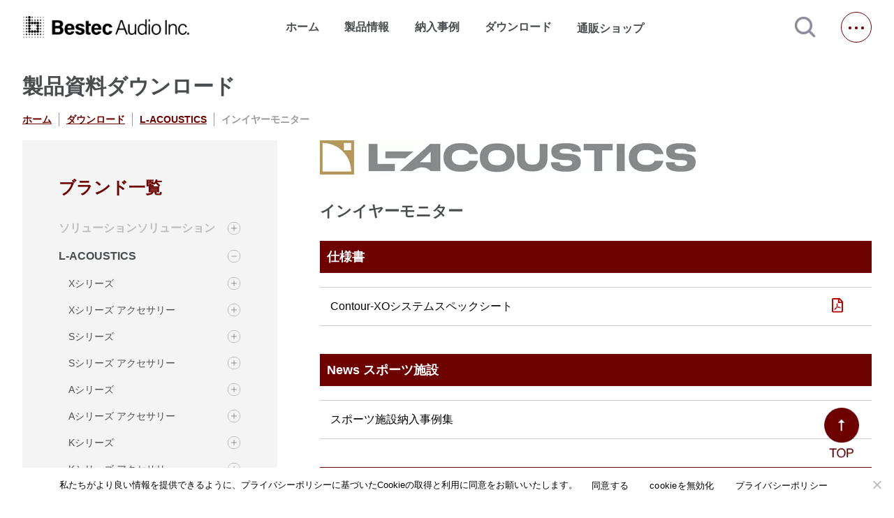

--- FILE ---
content_type: text/html; charset=UTF-8
request_url: https://www.bestecaudio.com/products_category/l-acoustics/in-ear/
body_size: 24884
content:
<!DOCTYPE html>
<html lang=ja>
<head>
<!-- wexal_pst_init.js does not exist -->
<!-- engagement_delay.js does not exist -->
<link rel="dns-prefetch" href="//www.googletagmanager.com/">
<link rel="preconnect" href="//www.googletagmanager.com/">
<link rel="dns-prefetch" href="//ajax.googleapis.com/">
<link rel="dns-prefetch" href="//fonts.googleapis.com/">
<link rel="dns-prefetch" href="//cdnjs.cloudflare.com/">
<link rel="dns-prefetch" href="//static.addtoany.com/">
<meta charset="utf-8">
<meta http-equiv="X-UA-Compatible" content="ie=edge">
<meta name="viewport" content="width=device-width,initial-scale=1">
<!--   <meta name="description" content=""> -->
<link rel="stylesheet" href="https://fonts.googleapis.com/icon?family=Material+Icons">
<link rel="stylesheet" href="https://www.bestecaudio.com/wp/wp-content/themes/bestec/destyle.css">
<link rel="stylesheet" href="https://www.bestecaudio.com/wp/wp-content/themes/bestec/css/style.css">
<link rel="stylesheet" href="https://www.bestecaudio.com/wp/wp-content/themes/bestec/css/lower.css">
<link rel="stylesheet" href="https://www.bestecaudio.com/wp/wp-content/themes/bestec/css/jquery.jscrollpane.css">
<link href="https://cdnjs.cloudflare.com/ajax/libs/lightbox2/2.7.1/css/lightbox.css" rel="stylesheet">
<link href="https://use.fontawesome.com/releases/v5.6.3/css/all.css" rel="stylesheet">
<link rel="stylesheet" href="https://www.bestecaudio.com/wp/wp-content/themes/bestec/css/confirm.css">
<link rel="stylesheet" href="https://www.bestecaudio.com/wp/wp-content/themes/bestec/dist/css/splide-core.min.css">
<script src="https://ajax.googleapis.com/ajax/libs/jquery/3.5.1/jquery.min.js"></script>
<script id="_bownow_ts">
    var _bownow_ts = document.createElement('script');
    _bownow_ts.charset = 'utf-8';
    _bownow_ts.src = 'https://contents.bownow.jp/js/UTC_5732fc100ff47/trace.js';
    document.getElementsByTagName('head')[0].appendChild(_bownow_ts);
  </script>
<meta name='robots' content='index, follow, max-image-preview:large, max-snippet:-1, max-video-preview:-1'/>
<!-- This site is optimized with the Yoast SEO plugin v25.9 - https://yoast.com/wordpress/plugins/seo/ -->
<title>L-ACOUSTICS | インイヤーモニター | ベステックオーディオ株式会社</title>
<link rel="canonical" href="https://www.bestecaudio.com/products_category/l-acoustics/in-ear/"/>
<meta property="og:locale" content="ja_JP"/>
<meta property="og:type" content="article"/>
<meta property="og:title" content="L-ACOUSTICS | インイヤーモニター | ベステックオーディオ株式会社"/>
<meta property="og:url" content="https://www.bestecaudio.com/products_category/l-acoustics/in-ear/"/>
<meta property="og:site_name" content="ベステックオーディオ株式会社"/>
<meta property="og:image" content="https://www.bestecaudio.com/wp/wp-content/uploads/ogp.png"/>
<meta property="og:image:width" content="2400"/>
<meta property="og:image:height" content="1260"/>
<meta property="og:image:type" content="image/png"/>
<meta name="twitter:card" content="summary_large_image"/>
<script type="application/ld+json" class="yoast-schema-graph">{"@context":"https://schema.org","@graph":[{"@type":"CollectionPage","@id":"https://www.bestecaudio.com/products_category/l-acoustics/in-ear/","url":"https://www.bestecaudio.com/products_category/l-acoustics/in-ear/","name":"L-ACOUSTICS | インイヤーモニター | ベステックオーディオ株式会社","isPartOf":{"@id":"https://www.bestecaudio.com/#website"},"breadcrumb":{"@id":"https://www.bestecaudio.com/products_category/l-acoustics/in-ear/#breadcrumb"},"inLanguage":"ja"},{"@type":"BreadcrumbList","@id":"https://www.bestecaudio.com/products_category/l-acoustics/in-ear/#breadcrumb","itemListElement":[{"@type":"ListItem","position":1,"name":"ホーム","item":"https://www.bestecaudio.com/"},{"@type":"ListItem","position":2,"name":"L-ACOUSTICS","item":"https://www.bestecaudio.com/products_category/l-acoustics/"},{"@type":"ListItem","position":3,"name":"インイヤーモニター"}]},{"@type":"WebSite","@id":"https://www.bestecaudio.com/#website","url":"https://www.bestecaudio.com/","name":"べステックオーディオ株式会社｜「最高の音」を追求する、プロの想いに応える技術","description":"「最高の音」を追求する、プロの想いに応える技術","publisher":{"@id":"https://www.bestecaudio.com/#organization"},"alternateName":"べステックオーディオ","potentialAction":[{"@type":"SearchAction","target":{"@type":"EntryPoint","urlTemplate":"https://www.bestecaudio.com/?s={search_term_string}"},"query-input":{"@type":"PropertyValueSpecification","valueRequired":true,"valueName":"search_term_string"}}],"inLanguage":"ja"},{"@type":"Organization","@id":"https://www.bestecaudio.com/#organization","name":"ベステックオーディオ株式会社","alternateName":"ベステックオーディオ","url":"https://www.bestecaudio.com/","logo":{"@type":"ImageObject","inLanguage":"ja","@id":"https://www.bestecaudio.com/#/schema/logo/image/","url":"https://www.bestecaudio.com/wp/wp-content/uploads/BA_Logo_Rectangle_BK.png","contentUrl":"https://www.bestecaudio.com/wp/wp-content/uploads/BA_Logo_Rectangle_BK.png","width":2270,"height":310,"caption":"ベステックオーディオ株式会社"},"image":{"@id":"https://www.bestecaudio.com/#/schema/logo/image/"},"sameAs":["https://www.facebook.com/bestecaudio.japan"]}]}</script>
<!-- / Yoast SEO plugin. -->
<link rel='dns-prefetch' href='//static.addtoany.com'/>
<link rel='dns-prefetch' href='//maps.google.com'/>
<link rel='dns-prefetch' href='//www.googletagmanager.com'/>
<link rel="alternate" type="application/rss+xml" title="ベステックオーディオ株式会社 &raquo; インイヤーモニター 製品紐付け のフィード" href="https://www.bestecaudio.com/products_category/l-acoustics/in-ear/feed/"/>
<style id='wp-img-auto-sizes-contain-inline-css' type='text/css'>
img:is([sizes=auto i],[sizes^="auto," i]){contain-intrinsic-size:3000px 1500px}
/*# sourceURL=wp-img-auto-sizes-contain-inline-css */
</style>
<style id='wp-emoji-styles-inline-css' type='text/css'>

	img.wp-smiley, img.emoji {
		display: inline !important;
		border: none !important;
		box-shadow: none !important;
		height: 1em !important;
		width: 1em !important;
		margin: 0 0.07em !important;
		vertical-align: -0.1em !important;
		background: none !important;
		padding: 0 !important;
	}
/*# sourceURL=wp-emoji-styles-inline-css */
</style>
<style id='wp-block-library-inline-css' type='text/css'>
:root{--wp-block-synced-color:#7a00df;--wp-block-synced-color--rgb:122,0,223;--wp-bound-block-color:var(--wp-block-synced-color);--wp-editor-canvas-background:#ddd;--wp-admin-theme-color:#007cba;--wp-admin-theme-color--rgb:0,124,186;--wp-admin-theme-color-darker-10:#006ba1;--wp-admin-theme-color-darker-10--rgb:0,107,160.5;--wp-admin-theme-color-darker-20:#005a87;--wp-admin-theme-color-darker-20--rgb:0,90,135;--wp-admin-border-width-focus:2px}@media (min-resolution:192dpi){:root{--wp-admin-border-width-focus:1.5px}}.wp-element-button{cursor:pointer}:root .has-very-light-gray-background-color{background-color:#eee}:root .has-very-dark-gray-background-color{background-color:#313131}:root .has-very-light-gray-color{color:#eee}:root .has-very-dark-gray-color{color:#313131}:root .has-vivid-green-cyan-to-vivid-cyan-blue-gradient-background{background:linear-gradient(135deg,#00d084,#0693e3)}:root .has-purple-crush-gradient-background{background:linear-gradient(135deg,#34e2e4,#4721fb 50%,#ab1dfe)}:root .has-hazy-dawn-gradient-background{background:linear-gradient(135deg,#faaca8,#dad0ec)}:root .has-subdued-olive-gradient-background{background:linear-gradient(135deg,#fafae1,#67a671)}:root .has-atomic-cream-gradient-background{background:linear-gradient(135deg,#fdd79a,#004a59)}:root .has-nightshade-gradient-background{background:linear-gradient(135deg,#330968,#31cdcf)}:root .has-midnight-gradient-background{background:linear-gradient(135deg,#020381,#2874fc)}:root{--wp--preset--font-size--normal:16px;--wp--preset--font-size--huge:42px}.has-regular-font-size{font-size:1em}.has-larger-font-size{font-size:2.625em}.has-normal-font-size{font-size:var(--wp--preset--font-size--normal)}.has-huge-font-size{font-size:var(--wp--preset--font-size--huge)}.has-text-align-center{text-align:center}.has-text-align-left{text-align:left}.has-text-align-right{text-align:right}.has-fit-text{white-space:nowrap!important}#end-resizable-editor-section{display:none}.aligncenter{clear:both}.items-justified-left{justify-content:flex-start}.items-justified-center{justify-content:center}.items-justified-right{justify-content:flex-end}.items-justified-space-between{justify-content:space-between}.screen-reader-text{border:0;clip-path:inset(50%);height:1px;margin:-1px;overflow:hidden;padding:0;position:absolute;width:1px;word-wrap:normal!important}.screen-reader-text:focus{background-color:#ddd;clip-path:none;color:#444;display:block;font-size:1em;height:auto;left:5px;line-height:normal;padding:15px 23px 14px;text-decoration:none;top:5px;width:auto;z-index:100000}html :where(.has-border-color){border-style:solid}html :where([style*=border-top-color]){border-top-style:solid}html :where([style*=border-right-color]){border-right-style:solid}html :where([style*=border-bottom-color]){border-bottom-style:solid}html :where([style*=border-left-color]){border-left-style:solid}html :where([style*=border-width]){border-style:solid}html :where([style*=border-top-width]){border-top-style:solid}html :where([style*=border-right-width]){border-right-style:solid}html :where([style*=border-bottom-width]){border-bottom-style:solid}html :where([style*=border-left-width]){border-left-style:solid}html :where(img[class*=wp-image-]){height:auto;max-width:100%}:where(figure){margin:0 0 1em}html :where(.is-position-sticky){--wp-admin--admin-bar--position-offset:var(--wp-admin--admin-bar--height,0px)}@media screen and (max-width:600px){html :where(.is-position-sticky){--wp-admin--admin-bar--position-offset:0px}}
/*wp_block_styles_on_demand_placeholder:697e7f999c9ef*/
/*# sourceURL=wp-block-library-inline-css */
</style>
<style id='classic-theme-styles-inline-css' type='text/css'>
/*! This file is auto-generated */
.wp-block-button__link{color:#fff;background-color:#32373c;border-radius:9999px;box-shadow:none;text-decoration:none;padding:calc(.667em + 2px) calc(1.333em + 2px);font-size:1.125em}.wp-block-file__button{background:#32373c;color:#fff;text-decoration:none}
/*# sourceURL=/wp-includes/css/classic-themes.min.css */
</style>
<link rel='stylesheet' id='cookie-notice-front-css' href='https://www.bestecaudio.com/wp/wp-content/plugins/cookie-notice/css/front.min.css?ver=2.5.7' type='text/css' media='all'/>
<link rel='stylesheet' id='wpgmp-frontend-css' href='https://www.bestecaudio.com/wp/wp-content/plugins/wp-google-map-gold/assets/css/wpgmp_all_frontend.min.css?ver=6.0.7' type='text/css' media='all'/>
<link rel='stylesheet' id='fancybox-css' href='https://www.bestecaudio.com/wp/wp-content/plugins/easy-fancybox/fancybox/1.5.4/jquery.fancybox.min.css?ver=6.9' type='text/css' media='screen'/>
<style id='fancybox-inline-css' type='text/css'>
#fancybox-outer{background:#ffffff}#fancybox-content{background:#ffffff;border-color:#ffffff;color:#000000;}#fancybox-title,#fancybox-title-float-main{color:#fff}
/*# sourceURL=fancybox-inline-css */
</style>
<link rel='stylesheet' id='wp-pagenavi-css' href='https://www.bestecaudio.com/wp/wp-content/plugins/wp-pagenavi/pagenavi-css.css?ver=2.70' type='text/css' media='all'/>
<link rel='stylesheet' id='addtoany-css' href='https://www.bestecaudio.com/wp/wp-content/plugins/add-to-any/addtoany.min.css?ver=1.16' type='text/css' media='all'/>
<script type="text/javascript" id="addtoany-core-js-before">
/* <![CDATA[ */
window.a2a_config=window.a2a_config||{};a2a_config.callbacks=[];a2a_config.overlays=[];a2a_config.templates={};a2a_localize = {
	Share: "共有",
	Save: "ブックマーク",
	Subscribe: "購読",
	Email: "メール",
	Bookmark: "ブックマーク",
	ShowAll: "すべて表示する",
	ShowLess: "小さく表示する",
	FindServices: "サービスを探す",
	FindAnyServiceToAddTo: "追加するサービスを今すぐ探す",
	PoweredBy: "Powered by",
	ShareViaEmail: "メールでシェアする",
	SubscribeViaEmail: "メールで購読する",
	BookmarkInYourBrowser: "ブラウザにブックマーク",
	BookmarkInstructions: "このページをブックマークするには、 Ctrl+D または \u2318+D を押下。",
	AddToYourFavorites: "お気に入りに追加",
	SendFromWebOrProgram: "任意のメールアドレスまたはメールプログラムから送信",
	EmailProgram: "メールプログラム",
	More: "詳細&#8230;",
	ThanksForSharing: "共有ありがとうございます !",
	ThanksForFollowing: "フォローありがとうございます !"
};


//# sourceURL=addtoany-core-js-before
/* ]]> */
</script>
<script type="text/javascript" defer src="https://static.addtoany.com/menu/page.js" id="addtoany-core-js"></script>
<script type="text/javascript" id="cookie-notice-front-js-before">
/* <![CDATA[ */
var cnArgs = {"ajaxUrl":"https:\/\/www.bestecaudio.com\/wp\/wp-admin\/admin-ajax.php","nonce":"854878aee6","hideEffect":"fade","position":"bottom","onScroll":false,"onScrollOffset":100,"onClick":false,"cookieName":"cookie_notice_accepted","cookieTime":2592000,"cookieTimeRejected":2592000,"globalCookie":false,"redirection":false,"cache":false,"revokeCookies":false,"revokeCookiesOpt":"automatic"};

//# sourceURL=cookie-notice-front-js-before
/* ]]> */
</script>
<script type="text/javascript" src="https://www.bestecaudio.com/wp/wp-content/plugins/cookie-notice/js/front.min.js?ver=2.5.7" id="cookie-notice-front-js"></script>
<!-- Site Kit によって追加された Google タグ（gtag.js）スニペット -->
<!-- Google アナリティクス スニペット (Site Kit が追加) -->
<script type="text/javascript" src="https://www.googletagmanager.com/gtag/js?id=G-92HR0HQP7G" id="google_gtagjs-js" async></script>
<script type="text/javascript" id="google_gtagjs-js-after">
/* <![CDATA[ */
window.dataLayer = window.dataLayer || [];function gtag(){dataLayer.push(arguments);}
gtag("set","linker",{"domains":["www.bestecaudio.com"]});
gtag("js", new Date());
gtag("set", "developer_id.dZTNiMT", true);
gtag("config", "G-92HR0HQP7G");
//# sourceURL=google_gtagjs-js-after
/* ]]> */
</script>
<link rel="alternate" title="JSON" type="application/json" href="https://www.bestecaudio.com/wp-json/wp/v2/products_category/5743"/>
<meta name="generator" content="WordPress 6.9"/>
<meta name="generator" content="Site Kit by Google 1.161.0"/> <script>
                    var ajaxUrl = 'https://www.bestecaudio.com/wp/wp-admin/admin-ajax.php';
                </script>
<link rel="icon" href="https://www.bestecaudio.com/wp/wp-content/uploads/cropped-favicon-1-32x32.png" sizes="32x32"/>
<link rel="icon" href="https://www.bestecaudio.com/wp/wp-content/uploads/cropped-favicon-1-192x192.png" sizes="192x192"/>
<link rel="apple-touch-icon" href="https://www.bestecaudio.com/wp/wp-content/uploads/cropped-favicon-1-180x180.png"/>
<meta name="msapplication-TileImage" content="https://www.bestecaudio.com/wp/wp-content/uploads/cropped-favicon-1-270x270.png"/>
<link rel="icon" href="/favicon.ico"/>
<meta name="thumbnail" content="https://www.bestecaudio.com/wp/wp-content/uploads/ogp.jpg"/>
<!-- Google tag (gtag.js) -->
<script async src="https://www.googletagmanager.com/gtag/js?id=G-Y76G0Z5PNR"></script>
<script>
  window.dataLayer = window.dataLayer || [];
  function gtag(){dataLayer.push(arguments);}
  gtag('js', new Date());

  gtag('config', 'G-Y76G0Z5PNR');
</script>
</head>
<body>
<!-- Google Tag Manager (noscript) -->
<noscript><iframe src="https://www.googletagmanager.com/ns.html?id=GTM-TSQ8C5M" height="0" width="0" style="display:none;visibility:hidden"></iframe></noscript>
<!-- End Google Tag Manager (noscript) -->
<div id="top" class="all-contents">
<header>
<div class="header-back">
<section class="header-contents mw">
<h1>
<a class="main-ttl-link" href="https://www.bestecaudio.com/"><img class="main-ttl-img" src="https://www.bestecaudio.com/wp/wp-content/themes/bestec/img/header_logo.png" alt="Bestec Audio Inc."></a>
</h1>
<nav>
<ul class="nav-items">
<li class="nav-item "><a href="https://www.bestecaudio.com/">ホーム</a></li>
<li class="nav-item down ">製品情報</li>
<li class="nav-item "><a href="https://www.bestecaudio.com/category/ourworks">納入事例</a></li>
<li class="nav-item "><a href="https://www.bestecaudio.com/download" target="_blank" rel="noopener noreferrer">ダウンロード</a></li>
<li class="nav-item shop">
<a class="nav-item-link" target="_blank" href="https://b-online.co.jp/" rel="noopener noreferrer">通販ショップ<span class="material-icons jump">open_in_new</span></a>
</li>
</ul>
</nav>
<a class="js-modal-open" href=""><img src="https://www.bestecaudio.com/wp/wp-content/themes/bestec/img/icon-search.png" alt="検索する"></a>
<div class="modal js-modal">
<div class="modal__bg js-modal-close"></div>
<div class="modal__content">
<div id="search-wrap" class="search-textbtn">
<form id='feas-searchform-13' action='https://www.bestecaudio.com/' method='get'>
<div id="search-text">
<input type='text' name='s_keyword_0' id='feas_13_0' class='feas_archive_freeword' value=''/></div>
<input type='submit' name='searchbutton' id='feas-submit-button-13' class='feas-submit-button' value='検　索'/>
<input type='hidden' name='csp' value='search_add'/>
<input type='hidden' name='feadvns_max_line_13' value='1'/>
<input type='hidden' name='fe_form_no' value='13'/>
</form>
</div>
<a class="js-modal-close" href="">閉じる</a>
</div><!--modal__inner-->
</div><!--modal-->
<span class="hb-btn"></span>
</section>
</div>
<div class="product-back">
<section class="product mw">
<h2 class="product-ttl">取扱ブランド一覧</h2>
<div class="product-brand">
<ul class="product-brand-items">
<li class="product-brand-item">
<a class="product-brand-item-link" href="https://www.bestecaudio.com/brand/l-acoustics"><img class="product-brand-item-img" src="https://www.bestecaudio.com/wp/wp-content/uploads/l-acoustics-1.jpg" alt="L-ACOUSTICS"></a>
</li>
<li class="product-brand-item">
<a class="product-brand-item-link" href="https://www.bestecaudio.com/brand/midas"><img class="product-brand-item-img" src="https://www.bestecaudio.com/wp/wp-content/uploads/midas.png" alt="MIDAS"></a>
</li>
<li class="product-brand-item">
<a class="product-brand-item-link" href="https://www.bestecaudio.com/brand/klarkteknik"><img class="product-brand-item-img" src="https://www.bestecaudio.com/wp/wp-content/uploads/klark.jpg" alt="KLARKTEKNIK"></a>
</li>
<li class="product-brand-item">
<a class="product-brand-item-link" href="https://www.bestecaudio.com/brand/whirlwind"><img class="product-brand-item-img" src="https://www.bestecaudio.com/wp/wp-content/uploads/whirlwind.png" alt="WHIRLWIND"></a>
</li>
<li class="product-brand-item">
<a class="product-brand-item-link" href="https://www.bestecaudio.com/brand/rat-stands"><img class="product-brand-item-img" src="https://www.bestecaudio.com/wp/wp-content/uploads/rat.png" alt="RAT STANDS"></a>
</li>
<li class="product-brand-item">
<a class="product-brand-item-link" href="https://www.bestecaudio.com/brand/sennheiser"><img class="product-brand-item-img" src="https://www.bestecaudio.com/wp/wp-content/uploads/sennheiser-1.jpg" alt="SENNHEISER"></a>
</li>
<li class="product-brand-item">
<a class="product-brand-item-link" href="https://www.bestecaudio.com/brand/neumann"><img class="product-brand-item-img" src="https://www.bestecaudio.com/wp/wp-content/uploads/neumann.png" alt="NEUMANN"></a>
</li>
</ul>
</div>
<h2 class="product-ttl">販売代理ブランド一覧</h2>
<div class="product-brand">
<ul class="product-brand-items">
<li class="product-brand-item">
<a rel="noreferrer noopener" class="product-brand-item-link" href="https://beetech-inc.com/brand/blazeaudio/" target="_blank">
<img class="product-brand-item-img" src="https://www.bestecaudio.com/wp/wp-content/uploads/blaze_logo_540_250.png" alt="Blaze Audio"></a>
</li>
<li class="product-brand-item">
<a rel="noreferrer noopener" class="product-brand-item-link" href="https://beetech-inc.com/brand/xilica/" target="_blank">
<img class="product-brand-item-img" src="https://www.bestecaudio.com/wp/wp-content/uploads/xilica_logo_540_250.png" alt="Xilica"></a>
</li>
<li class="product-brand-item">
<a rel="noreferrer noopener" class="product-brand-item-link" href="https://beetech-inc.com/brand/rtw/" target="_blank">
<img class="product-brand-item-img" src="https://www.bestecaudio.com/wp/wp-content/uploads/rtw_logo_540_250.png" alt="RTW"></a>
</li>
<li class="product-brand-item">
<a rel="noreferrer noopener" class="product-brand-item-link" href="https://beetech-inc.com/brand/renkus-heinz/" target="_blank">
<img class="product-brand-item-img" src="https://www.bestecaudio.com/wp/wp-content/uploads/rh_brand_logo_540_250.png" alt="Renkus-Heinz"></a>
</li>
<li class="product-brand-item">
<a rel="noreferrer noopener" class="product-brand-item-link" href="https://beetech-inc.com/brand/corneredaudio/" target="_blank">
<img class="product-brand-item-img" src="https://www.bestecaudio.com/wp/wp-content/uploads/ca_logo_540_250.jpg" alt="CORNERED AUDIO"></a>
</li>
<li class="product-brand-item">
<a rel="noreferrer noopener" class="product-brand-item-link" href="https://beetech-inc.com/brand/turbosound/" target="_blank">
<img class="product-brand-item-img" src="https://www.bestecaudio.com/wp/wp-content/uploads/ts_logo_540_250.jpg" alt="Turbosound"></a>
</li>
<li class="product-brand-item">
<a rel="noreferrer noopener" class="product-brand-item-link" href="https://beetech-inc.com/brand/lab-gruppen/" target="_blank">
<img class="product-brand-item-img" src="https://www.bestecaudio.com/wp/wp-content/uploads/lg_logo_540_250.jpg" alt="LAB.GRUPPEN"></a>
</li>
<li class="product-brand-item">
<a rel="noreferrer noopener" class="product-brand-item-link" href="https://beetech-inc.com/brand/lake/" target="_blank">
<img class="product-brand-item-img" src="https://www.bestecaudio.com/wp/wp-content/uploads/lk_logo_540_250.jpg" alt="lake"></a>
</li>
<li class="product-brand-item">
<a rel="noreferrer noopener" class="product-brand-item-link" href="https://beetech-inc.com/brand/tannoy/" target="_blank">
<img class="product-brand-item-img" src="https://www.bestecaudio.com/wp/wp-content/uploads/tn_logo_540_250.jpg" alt="TANNOY"></a>
</li>
<li class="product-brand-item">
<a rel="noreferrer noopener" class="product-brand-item-link" href="https://beetech-inc.com/brand/tcelectronic/" target="_blank">
<img class="product-brand-item-img" src="https://www.bestecaudio.com/wp/wp-content/uploads/tce_logo_540_250.jpg" alt="TC Electronic"></a>
</li>
<li class="product-brand-item">
<a rel="noreferrer noopener" class="product-brand-item-link" href="https://beetech-inc.com/brand/laon/" target="_blank">
<img class="product-brand-item-img" src="https://www.bestecaudio.com/wp/wp-content/uploads/la_logo_540_250.jpg" alt="LaON Technology"></a>
</li>
<li class="product-brand-item">
<a rel="noreferrer noopener" class="product-brand-item-link" href="https://www.bestecaudio.com/brand/luminex/" target="_blank">
<img class="product-brand-item-img" src="https://www.bestecaudio.com/wp/wp-content/uploads/luminex.png" alt="Luminex"></a>
</li>
</ul>
</div>
</section>
</div>
<div class="hb-menu">
<h2 class="hb-logo sp">
<a class="hb-logo-link" href="https://www.bestecaudio.com/"><img class="hb-logo-img" src="https://www.bestecaudio.com/wp/wp-content/themes/bestec/img/footer_logo.png" alt="Bestec Audio Inc."></a>
</h2>
<span class="hb-btn pc"></span>
<ul class="hb-main-items">
<li class="hb-main-item"><a class="hb-item-link" href="https://www.bestecaudio.com/">ホーム</a></li>
<li class="hb-main-item drop dr1">取扱ブランド
<ul class="hb-sub-items list1">
<li class="hb-sub-item"><a class="hb-item-link" href="https://www.bestecaudio.com/brand/l-acoustics">L-ACOUSTICS</a></li>
<li class="hb-sub-item"><a class="hb-item-link" href="https://www.bestecaudio.com/brand/midas">MIDAS</a></li>
<li class="hb-sub-item"><a class="hb-item-link" href="https://www.bestecaudio.com/brand/klarkteknik">KLARKTEKNIK</a></li>
<li class="hb-sub-item"><a class="hb-item-link" href="https://www.bestecaudio.com/brand/whirlwind">WHIRLWIND</a></li>
<li class="hb-sub-item"><a class="hb-item-link" href="https://www.bestecaudio.com/brand/rat-stands">RAT STANDS</a></li>
<li class="hb-sub-item"><a class="hb-item-link" href="https://www.bestecaudio.com/brand/sennheiser">SENNHEISER</a></li>
<li class="hb-sub-item"><a class="hb-item-link" href="https://www.bestecaudio.com/brand/neumann">NEUMANN</a></li>
</ul>
<span class="add ad1"></span>
</li>
<li class="hb-main-item drop dr7">販売代理ブランド一覧 <ul class="hb-sub-items list7">
<li class="hb-sub-item">
<a rel="noreferrer noopener" class="hb-item-link" href="https://beetech-inc.com/brand/blazeaudio/" target="_blank">
Blaze Audio </a>
</li>
<li class="hb-sub-item">
<a rel="noreferrer noopener" class="hb-item-link" href="https://beetech-inc.com/brand/xilica/" target="_blank">
Xilica </a>
</li>
<li class="hb-sub-item">
<a rel="noreferrer noopener" class="hb-item-link" href="https://beetech-inc.com/brand/rtw/" target="_blank">
RTW </a>
</li>
<li class="hb-sub-item">
<a rel="noreferrer noopener" class="hb-item-link" href="https://beetech-inc.com/brand/renkus-heinz/" target="_blank">
Renkus-Heinz </a>
</li>
<li class="hb-sub-item">
<a rel="noreferrer noopener" class="hb-item-link" href="https://beetech-inc.com/brand/corneredaudio/" target="_blank">
CORNERED AUDIO </a>
</li>
<li class="hb-sub-item">
<a rel="noreferrer noopener" class="hb-item-link" href="https://beetech-inc.com/brand/turbosound/" target="_blank">
Turbosound </a>
</li>
<li class="hb-sub-item">
<a rel="noreferrer noopener" class="hb-item-link" href="https://beetech-inc.com/brand/lab-gruppen/" target="_blank">
LAB.GRUPPEN </a>
</li>
<li class="hb-sub-item">
<a rel="noreferrer noopener" class="hb-item-link" href="https://beetech-inc.com/brand/lake/" target="_blank">
lake </a>
</li>
<li class="hb-sub-item">
<a rel="noreferrer noopener" class="hb-item-link" href="https://beetech-inc.com/brand/tannoy/" target="_blank">
TANNOY </a>
</li>
<li class="hb-sub-item">
<a rel="noreferrer noopener" class="hb-item-link" href="https://beetech-inc.com/brand/tcelectronic/" target="_blank">
TC Electronic </a>
</li>
<li class="hb-sub-item">
<a rel="noreferrer noopener" class="hb-item-link" href="https://beetech-inc.com/brand/laon/" target="_blank">
LaON Technology </a>
</li>
<li class="hb-sub-item">
<a rel="noreferrer noopener" class="hb-item-link" href="https://www.bestecaudio.com/brand/luminex/" target="_blank">
Luminex </a>
</li>
</ul>
<span class="add ad7"></span>
</li>
<li class="hb-main-item"><a class="hb-item-link" href="https://www.bestecaudio.com/category/ourworks">納入事例</a></li>
<li class="hb-main-item"><a class="hb-item-link" href="https://www.bestecaudio.com/download" target="_blank" rel="noopener noreferrer">ダウンロード</a></li>
<li class="hb-main-item"><a class="hb-item-link" href="https://www.bestecaudio.com/blog">新着情報</a></li>
<li class="hb-main-item"><a rel="noreferrer noopener" class="hb-item-link" href="https://www.bestecaudio.com/rental-network-master" target="_blank">レンタルネットワーク</a></li>
<li class="hb-main-item"><a class="hb-item-link" href="https://www.bestecaudio.com/about.html">会社概要</a></li>
<li class="hb-main-item"><a class="hb-item-link" href="https://www.bestecaudio.com/about/recruit.html">採用情報</a></li>
<li class="hb-main-item"><a class="hb-item-link" href="https://www.bestecaudio.com/support">サポート・メンテナンス</a></li>
<li class="hb-main-item"><a class="hb-item-link" href="https://www.bestecaudio.com/contact">お問い合わせ</a></li>
<li class="hb-main-item shop">
<a rel="noreferrer noopener" class="hb-item-link" target="_blank" href="https://b-online.co.jp/">通販ショップ<span class="material-icons hb-jump">open_in_new</span></a>
</li>
</ul>
<div class="hb-sns">
<a rel="noreferrer noopener" class="hb-sns-link" href="https://twitter.com/bestecaudio" target="_blank"><img class="hb-sns-img" src="https://www.bestecaudio.com/wp/wp-content/themes/bestec/img/x-logo.png" alt="X"></a>
<a rel="noreferrer noopener" class="hb-sns-link" href="https://www.facebook.com/bestecaudio.japan" target="_blank"><img class="hb-sns-img" src="https://www.bestecaudio.com/wp/wp-content/themes/bestec/img/facebook.png" alt="facebook"></a>
<a rel="noreferrer noopener" class="hb-sns-link" href="https://www.instagram.com/bestecaudio/?hl=ja" target="_blank"><img class="hb-sns-img" src="https://www.bestecaudio.com/wp/wp-content/themes/bestec/img/instagram.png" alt="instagram"></a>
<a rel="noreferrer noopener" class="hb-sns-link" href="https://www.youtube.com/@BestecAudio" target="_blank"><img class="hb-sns-img" src="https://www.bestecaudio.com/wp/wp-content/themes/bestec/img/youtube.png" alt="youtube"></a>
</div>
</div>
<div class="back"></div>
<div class="back2"></div>
</header>
<style>
  @media (min-width: 1024px) {
    .download-lineup__grid {
      display: grid;
      grid-template-columns: repeat(2, minmax(0, 1fr));
      gap: 16px 24px;
    }
  }

  .download-backlink {
    margin: 8px 0 12px;
    font-size: 14px;
  }

  .download-backlink a {
    text-decoration: none;
    color: inherit;
  }

  .download-backlink a:hover {
    text-decoration: underline;
  }
</style>
<style>
  .download-brand-tree,
  .download-brand-tree ul {
    list-style: none;
    margin: 0;
    padding: 0;
  }

  .download-brand-tree li {
    margin: 0;
    padding: 8px 0;
  }

  .acc-row {
    display: flex;
    align-items: center;
    justify-content: space-between;
    gap: 8px;
  }

  .acc-link {
    flex: 1 1 auto;
    text-decoration: none;
    color: inherit;
    font-weight: bold;
  }
  /* .brand-lists > li> .acc-row > .acc-link {
    font-weight: bold;
  } */
  .acc-panel .acc-link {
    font-weight: normal;
    font-size: 14px;
    line-height: 1.3;
    padding: 10px 0;
    margin-left: 1em;
  }
  .acc-link:hover {
    text-decoration: underline;
  }

  .acc-panel .acc-panel {
    margin-left: 15px;
  }
  .acc-panel .acc-panel .acc-link {
    display: inline-block;
    width: 85%;
    word-break: keep-all;
    line-height: 1.3;
  }

  .acc-toggle {
    border: 0;
    cursor: pointer;
    line-height: 1;
    background: url('https://www.bestecaudio.com/wp/wp-content/themes/bestec/img/icon-plus.png') 0 0/100% 100%;
    width: 18px;
    height: 18px;
    display: block;
  }
  .acc-toggle[aria-expanded="true"] {
    background: url('https://www.bestecaudio.com/wp/wp-content/themes/bestec/img/icon-minus.png') 0 0/100% 100%;
  }

  .acc-toggle:focus {
    outline: 2px solid #ddd;
    outline-offset: 2px;
  }

  .acc-toggle-icon {
    display: none;
    font-weight: bold;
  }

  .acc-panel {
    display: none;
    /* margin: 6px 0 8px 12px; */
    /* padding-left: 12px; */
    /* border-left: 1px solid #eee; */
  }

  /* .acc-item {
    margin-top: 28px;
  } */

  .acc-item:first-of-type {
    margin-top: 0;
  }

  .acc-item.is-open>.acc-panel {
    display: block;
  }

  /* 階層が深くなるごとにインデントを増やす */
  .download-brand-tree>li>.acc-panel {
    margin-left: 12px;
  }

  .download-brand-tree>li>.acc-panel>li>.acc-panel {
    margin-left: 24px;
  }

  /* ブランド間（トップレベル）の縦余白を拡張 */
  .download-brand-tree>li {
    margin: 12px 0;
  }

  .download-brand-tree>li:first-child {
    margin-top: 0;
  }

  .download-brand-tree>li:last-child {
    margin-bottom: 0;
  }

  /* 資料がないリンクの無効化スタイル */
  .acc-link.is-disabled {
    color: #999;
    pointer-events: none;
    cursor: default;
    opacity: 0.6;
    text-decoration: none;
  }

  /* 子カテゴリカード（リンク無効時） */
  .download-lineup__list__item__nolink {
    color: #999;
    opacity: 0.6;
    cursor: default;
  }

  .download-file_link {
    width: 12.5%;
  }
  .download-file_name {
    width: 87.5%;
  }
  .before-icon img {
    flex-shrink: 0;
    display: block;
    width: 1em;
    height: 1em;
  }
</style>
<main>
<div>
<section class="download mw">
<h2 class="ttl">製品資料ダウンロード</h2>
<ul class="breadcrumb-items">
<li class="breadcrumb-item">
<a class="breadcrumb-link" href="https://www.bestecaudio.com/">ホーム</a>
</li>
<li class="breadcrumb-item">
<a class="breadcrumb-link" href="https://www.bestecaudio.com/download/">ダウンロード</a>
</li>
<li class="breadcrumb-item">
<a class="breadcrumb-link" href="https://www.bestecaudio.com/products_category/l-acoustics/">L-ACOUSTICS</a>
</li>
<li class="breadcrumb-item">
<span>インイヤーモニター</span>
</li>
</ul>
<div class="download-main">
<div class="searchbox-oc sp">他の資料を探す
<span class="material-icons searchbox-oc__icon arrows">
<img src="https://www.bestecaudio.com/wp/wp-content/themes/bestec/img/arrows.png" alt="">
</span>
</div>
<script>
          document.addEventListener('DOMContentLoaded', function() {
            var container = document.querySelector('.download__searchbox');
            if (!container) return;
            var toggles = container.querySelectorAll('.acc-toggle');
            toggles.forEach(function(btn) {
              btn.addEventListener('click', function(e) {
                e.preventDefault();
                e.stopPropagation();
                var li = btn.closest('.acc-item');
                if (!li) return;
                var isOpen = li.classList.toggle('is-open');
                btn.setAttribute('aria-expanded', isOpen ? 'true' : 'false');
                var icon = btn.querySelector('.acc-toggle-icon');
                if (icon) {
                  icon.textContent = isOpen ? '－' : '＋';
                }
              });
            });
          });
        </script>
<div id="mybox" class="sidebox">
<div class="searchbox download__searchbox">
<div class="searchbox__cat">
<p class="searchbox__heading">ブランド一覧</p>
<ul class="brand-lists"><li class="acc-item"><div class="acc-row"><span class="acc-link is-disabled">ソリューションソリューション</span><button type="button" class="acc-toggle" aria-expanded="false" aria-controls="acc-6631" data-target="acc-6631"><span class="acc-toggle-icon">＋</span></button></div><ul id="acc-6631" class="acc-panel"></ul></li><li class="acc-item is-open"><div class="acc-row"><a class="acc-link" href="https://www.bestecaudio.com/products_category/l-acoustics/">L-ACOUSTICS</a><button type="button" class="acc-toggle" aria-expanded="true" aria-controls="acc-4621" data-target="acc-4621"><span class="acc-toggle-icon">－</span></button></div><ul id="acc-4621" class="acc-panel"><li class="acc-item"><div class="acc-row"><a class="acc-link" href="https://www.bestecaudio.com/products_category/l-acoustics/xseries/">Xシリーズ</a><button type="button" class="acc-toggle" aria-expanded="false" aria-controls="acc-4637" data-target="acc-4637"><span class="acc-toggle-icon">＋</span></button></div><ul id="acc-4637" class="acc-panel"><li><div class="acc-row"><a class="acc-link" href="https://www.bestecaudio.com/products_category/l-acoustics/xseries/x4i/">X4i</a></div></li><li><div class="acc-row"><a class="acc-link" href="https://www.bestecaudio.com/products_category/l-acoustics/xseries/x4rinwall/">X4r in Wall</a></div></li><li><div class="acc-row"><a class="acc-link" href="https://www.bestecaudio.com/products_category/l-acoustics/xseries/x4rintile/">X4r in Tile</a></div></li><li><div class="acc-row"><a class="acc-link" href="https://www.bestecaudio.com/products_category/l-acoustics/xseries/5xt/">5XT</a></div></li><li><div class="acc-row"><a class="acc-link" href="https://www.bestecaudio.com/products_category/l-acoustics/xseries/x6i/">X6i</a></div></li><li><div class="acc-row"><a class="acc-link" href="https://www.bestecaudio.com/products_category/l-acoustics/xseries/x8/">X8</a></div></li><li><div class="acc-row"><a class="acc-link" href="https://www.bestecaudio.com/products_category/l-acoustics/xseries/x8i/">X8i</a></div></li><li><div class="acc-row"><a class="acc-link" href="https://www.bestecaudio.com/products_category/l-acoustics/xseries/x12/">X12</a></div></li><li><div class="acc-row"><a class="acc-link" href="https://www.bestecaudio.com/products_category/l-acoustics/xseries/x15-hiq/">X15 HiQ</a></div></li></ul></li><li class="acc-item"><div class="acc-row"><a class="acc-link" href="https://www.bestecaudio.com/products_category/l-acoustics/xseries-accessories/">Xシリーズ アクセサリー</a><button type="button" class="acc-toggle" aria-expanded="false" aria-controls="acc-6596" data-target="acc-6596"><span class="acc-toggle-icon">＋</span></button></div><ul id="acc-6596" class="acc-panel"><li><div class="acc-row"><a class="acc-link" href="https://www.bestecaudio.com/products_category/l-acoustics/xseries-accessories/x-u4i/">X-U4i</a></div></li><li><div class="acc-row"><span class="acc-link is-disabled">X-B4i</span></div></li><li><div class="acc-row"><a class="acc-link" href="https://www.bestecaudio.com/products_category/l-acoustics/xseries-accessories/x4i-oncw/">X4i-onCW</a></div></li><li><div class="acc-row"><span class="acc-link is-disabled">X4i-WALL</span></div></li><li><div class="acc-row"><span class="acc-link is-disabled">X4i-PAN</span></div></li><li><div class="acc-row"><span class="acc-link is-disabled">X4i-TILT5</span></div></li><li><div class="acc-row"><span class="acc-link is-disabled">X4i-TILT15</span></div></li><li><div class="acc-row"><span class="acc-link is-disabled">X4i-TILT40</span></div></li><li><div class="acc-row"><span class="acc-link is-disabled">X4r-inCW</span></div></li><li><div class="acc-row"><span class="acc-link is-disabled">X4r-Screen</span></div></li><li><div class="acc-row"><span class="acc-link is-disabled">X4r-Tilescreen</span></div></li><li><div class="acc-row"><a class="acc-link" href="https://www.bestecaudio.com/products_category/l-acoustics/xseries-accessories/etr5/">ETR5</a></div></li><li><div class="acc-row"><span class="acc-link is-disabled">5XT-SEALPLATE</span></div></li><li><div class="acc-row"><span class="acc-link is-disabled">X6i-onCW</span></div></li><li><div class="acc-row"><span class="acc-link is-disabled">X8i-onCW</span></div></li><li><div class="acc-row"><span class="acc-link is-disabled">X6i-HBAR</span></div></li><li><div class="acc-row"><span class="acc-link is-disabled">X8i-HBAR</span></div></li><li><div class="acc-row"><span class="acc-link is-disabled">TILT-SUPPORT</span></div></li><li><div class="acc-row"><span class="acc-link is-disabled">TILT</span></div></li><li><div class="acc-row"><span class="acc-link is-disabled">TILT5</span></div></li><li><div class="acc-row"><span class="acc-link is-disabled">TILT15</span></div></li><li><div class="acc-row"><span class="acc-link is-disabled">TILT40</span></div></li><li><div class="acc-row"><span class="acc-link is-disabled">PAN</span></div></li><li><div class="acc-row"><span class="acc-link is-disabled">PANx2</span></div></li><li><div class="acc-row"><span class="acc-link is-disabled">WALL</span></div></li><li><div class="acc-row"><span class="acc-link is-disabled">WALLx2</span></div></li><li><div class="acc-row"><span class="acc-link is-disabled">POLE</span></div></li><li><div class="acc-row"><span class="acc-link is-disabled">SPCON</span></div></li><li><div class="acc-row"><span class="acc-link is-disabled">GROUND</span></div></li><li><div class="acc-row"><span class="acc-link is-disabled">GROUND35</span></div></li><li><div class="acc-row"><span class="acc-link is-disabled">GROUND55</span></div></li><li><div class="acc-row"><span class="acc-link is-disabled">VBAR</span></div></li><li><div class="acc-row"><span class="acc-link is-disabled">CEILING-PENDANT</span></div></li><li><div class="acc-row"><a class="acc-link" href="https://www.bestecaudio.com/products_category/l-acoustics/xseries-accessories/x-ul8/">X-UL8</a></div></li><li><div class="acc-row"><a class="acc-link" href="https://www.bestecaudio.com/products_category/l-acoustics/xseries-accessories/x-ul8i/">X-UL8i</a></div></li><li><div class="acc-row"><a class="acc-link" href="https://www.bestecaudio.com/products_category/l-acoustics/xseries-accessories/x-us8/">X-US8</a></div></li><li><div class="acc-row"><a class="acc-link" href="https://www.bestecaudio.com/products_category/l-acoustics/xseries-accessories/x-ul12/">X-UL12</a></div></li><li><div class="acc-row"><a class="acc-link" href="https://www.bestecaudio.com/products_category/l-acoustics/xseries-accessories/x-ul15/">X-UL15</a></div></li><li><div class="acc-row"><a class="acc-link" href="https://www.bestecaudio.com/products_category/l-acoustics/xseries-accessories/x-us1215/">X-US1215</a></div></li><li><div class="acc-row"><a class="acc-link" href="https://www.bestecaudio.com/products_category/l-acoustics/xseries-accessories/x-utilt/">X-UTILT</a></div></li><li><div class="acc-row"><a class="acc-link" href="https://www.bestecaudio.com/products_category/l-acoustics/xseries-accessories/x-bar/">X-BAR</a></div></li><li><div class="acc-row"><a class="acc-link" href="https://www.bestecaudio.com/products_category/l-acoustics/xseries-accessories/embi/">EMBi</a></div></li></ul></li><li class="acc-item"><div class="acc-row"><a class="acc-link" href="https://www.bestecaudio.com/products_category/l-acoustics/sseries/">Sシリーズ</a><button type="button" class="acc-toggle" aria-expanded="false" aria-controls="acc-4636" data-target="acc-4636"><span class="acc-toggle-icon">＋</span></button></div><ul id="acc-4636" class="acc-panel"><li><div class="acc-row"><a class="acc-link" href="https://www.bestecaudio.com/products_category/l-acoustics/sseries/soka/">SOKA</a></div></li><li><div class="acc-row"><a class="acc-link" href="https://www.bestecaudio.com/products_category/l-acoustics/sseries/sokainwall/">SOKA inWall</a></div></li><li><div class="acc-row"><a class="acc-link" href="https://www.bestecaudio.com/products_category/l-acoustics/sseries/syva/">SYVA</a></div></li><li><div class="acc-row"><a class="acc-link" href="https://www.bestecaudio.com/products_category/l-acoustics/sseries/syva-low/">SYVA Low</a></div></li><li><div class="acc-row"><a class="acc-link" href="https://www.bestecaudio.com/products_category/l-acoustics/sseries/syva-sub/">SYVA Sub</a></div></li></ul></li><li class="acc-item"><div class="acc-row"><a class="acc-link" href="https://www.bestecaudio.com/products_category/l-acoustics/sseries-accessories/">Sシリーズ アクセサリー</a><button type="button" class="acc-toggle" aria-expanded="false" aria-controls="acc-6598" data-target="acc-6598"><span class="acc-toggle-icon">＋</span></button></div><ul id="acc-6598" class="acc-panel"><li><div class="acc-row"><a class="acc-link" href="https://www.bestecaudio.com/products_category/l-acoustics/sseries-accessories/syva-pole/">SYVA POLE</a></div></li><li><div class="acc-row"><a class="acc-link" href="https://www.bestecaudio.com/products_category/l-acoustics/sseries-accessories/syva-bar/">SYVA BAR</a></div></li><li><div class="acc-row"><span class="acc-link is-disabled">SYVA COV</span></div></li><li><div class="acc-row"><span class="acc-link is-disabled">SYVALF COV</span></div></li><li><div class="acc-row"><span class="acc-link is-disabled">SOKA-onW</span></div></li><li><div class="acc-row"><span class="acc-link is-disabled">SOKAr-inW</span></div></li><li><div class="acc-row"><span class="acc-link is-disabled">SOKAr-Screen</span></div></li><li><div class="acc-row"><a class="acc-link" href="https://www.bestecaudio.com/products_category/l-acoustics/sseries-accessories/syva-base/">SYVA BASE</a></div></li><li><div class="acc-row"><a class="acc-link" href="https://www.bestecaudio.com/products_category/l-acoustics/sseries-accessories/syva-wall/">SYVA WALL</a></div></li></ul></li><li class="acc-item"><div class="acc-row"><a class="acc-link" href="https://www.bestecaudio.com/products_category/l-acoustics/aseries/">Aシリーズ</a><button type="button" class="acc-toggle" aria-expanded="false" aria-controls="acc-4632" data-target="acc-4632"><span class="acc-toggle-icon">＋</span></button></div><ul id="acc-4632" class="acc-panel"><li><div class="acc-row"><a class="acc-link" href="https://www.bestecaudio.com/products_category/l-acoustics/aseries/a10-wide-aseries/">A10 Wide</a></div></li><li><div class="acc-row"><a class="acc-link" href="https://www.bestecaudio.com/products_category/l-acoustics/aseries/a10-focus/">A10 Focus</a></div></li><li><div class="acc-row"><a class="acc-link" href="https://www.bestecaudio.com/products_category/l-acoustics/aseries/a15-wide/">A15 Wide</a></div></li><li><div class="acc-row"><a class="acc-link" href="https://www.bestecaudio.com/products_category/l-acoustics/aseries/a15-focus/">A15 Focus</a></div></li></ul></li><li class="acc-item"><div class="acc-row"><a class="acc-link" href="https://www.bestecaudio.com/products_category/l-acoustics/aseries-accessories/">Aシリーズ アクセサリー</a><button type="button" class="acc-toggle" aria-expanded="false" aria-controls="acc-6600" data-target="acc-6600"><span class="acc-toggle-icon">＋</span></button></div><ul id="acc-6600" class="acc-panel"><li><div class="acc-row"><a class="acc-link" href="https://www.bestecaudio.com/products_category/l-acoustics/aseries-accessories/a-tilt/">A-TILT</a></div></li><li><div class="acc-row"><a class="acc-link" href="https://www.bestecaudio.com/products_category/l-acoustics/aseries-accessories/a-mount/">A-MOUNT</a></div></li><li><div class="acc-row"><a class="acc-link" href="https://www.bestecaudio.com/products_category/l-acoustics/aseries-accessories/a10-bump/">A10-BUMP</a></div></li><li><div class="acc-row"><a class="acc-link" href="https://www.bestecaudio.com/products_category/l-acoustics/aseries-accessories/a10-lift/">A10-LIFT</a></div></li><li><div class="acc-row"><a class="acc-link" href="https://www.bestecaudio.com/products_category/l-acoustics/aseries-accessories/a10-rigbar/">A10-RIGBAR</a></div></li><li><div class="acc-row"><a class="acc-link" href="https://www.bestecaudio.com/products_category/l-acoustics/aseries-accessories/a15-bump/">A15-BUMP</a></div></li><li><div class="acc-row"><a class="acc-link" href="https://www.bestecaudio.com/products_category/l-acoustics/aseries-accessories/a15-lift/">A15-LIFT</a></div></li><li><div class="acc-row"><a class="acc-link" href="https://www.bestecaudio.com/products_category/l-acoustics/aseries-accessories/a15-rigbar/">A15-RIGBAR</a></div></li></ul></li><li class="acc-item"><div class="acc-row"><a class="acc-link" href="https://www.bestecaudio.com/products_category/l-acoustics/kseries/">Kシリーズ</a><button type="button" class="acc-toggle" aria-expanded="false" aria-controls="acc-4634" data-target="acc-4634"><span class="acc-toggle-icon">＋</span></button></div><ul id="acc-4634" class="acc-panel"><li><div class="acc-row"><a class="acc-link" href="https://www.bestecaudio.com/products_category/l-acoustics/kseries/kiva2/">KIVA II</a></div></li><li><div class="acc-row"><a class="acc-link" href="https://www.bestecaudio.com/products_category/l-acoustics/kseries/kara2/">KARA II</a></div></li><li><div class="acc-row"><a class="acc-link" href="https://www.bestecaudio.com/products_category/l-acoustics/kseries/k3/">K3</a></div></li><li><div class="acc-row"><a class="acc-link" href="https://www.bestecaudio.com/products_category/l-acoustics/kseries/k2/">K2</a></div></li><li><div class="acc-row"><a class="acc-link" href="https://www.bestecaudio.com/products_category/l-acoustics/kseries/k1/">K1</a></div></li><li><div class="acc-row"><a class="acc-link" href="https://www.bestecaudio.com/products_category/l-acoustics/kseries/k1-sb/">K1-SB</a></div></li></ul></li><li class="acc-item"><div class="acc-row"><a class="acc-link" href="https://www.bestecaudio.com/products_category/l-acoustics/kseries-accessories/">Kシリーズ アクセサリー</a><button type="button" class="acc-toggle" aria-expanded="false" aria-controls="acc-6602" data-target="acc-6602"><span class="acc-toggle-icon">＋</span></button></div><ul id="acc-6602" class="acc-panel"><li><div class="acc-row"><a class="acc-link" href="https://www.bestecaudio.com/products_category/l-acoustics/kseries-accessories/kibu-sb/">KIBU-SB</a></div></li><li><div class="acc-row"><a class="acc-link" href="https://www.bestecaudio.com/products_category/l-acoustics/kseries-accessories/kibu-2/">KIBU-II</a></div></li><li><div class="acc-row"><a class="acc-link" href="https://www.bestecaudio.com/products_category/l-acoustics/kseries-accessories/kiet-2/">KIET-II</a></div></li><li><div class="acc-row"><a class="acc-link" href="https://www.bestecaudio.com/products_category/l-acoustics/kseries-accessories/kiva-pullback/">KIVA-PULLBACK</a></div></li><li><div class="acc-row"><a class="acc-link" href="https://www.bestecaudio.com/products_category/l-acoustics/kseries-accessories/kara-up-kit/">KARA II UPG</a></div></li><li><div class="acc-row"><a class="acc-link" href="https://www.bestecaudio.com/products_category/l-acoustics/kseries-accessories/m-bump/">M-BUMP</a></div></li><li><div class="acc-row"><a class="acc-link" href="https://www.bestecaudio.com/products_category/l-acoustics/kseries-accessories/m-bar/">M-BAR</a></div></li><li><div class="acc-row"><a class="acc-link" href="https://www.bestecaudio.com/products_category/l-acoustics/kseries-accessories/kara-minibu/">KARA-MINIBU</a></div></li><li><div class="acc-row"><a class="acc-link" href="https://www.bestecaudio.com/products_category/l-acoustics/kseries-accessories/kara-minibuex/">KARA-MINIBUEX</a></div></li><li><div class="acc-row"><a class="acc-link" href="https://www.bestecaudio.com/products_category/l-acoustics/kseries-accessories/kara-pullback/">KARA-PULLBACK</a></div></li><li><div class="acc-row"><span class="acc-link is-disabled">M-JACK</span></div></li><li><div class="acc-row"><span class="acc-link is-disabled">KARA-ANGARMEX</span></div></li><li><div class="acc-row"><a class="acc-link" href="https://www.bestecaudio.com/products_category/l-acoustics/kseries-accessories/k3-bump/">K3-BUMP</a></div></li><li><div class="acc-row"><span class="acc-link is-disabled">BPCHAIN 1.5T</span></div></li><li><div class="acc-row"><a class="acc-link" href="https://www.bestecaudio.com/products_category/l-acoustics/kseries-accessories/k3-bar/">K3-BAR</a></div></li><li><div class="acc-row"><a class="acc-link" href="https://www.bestecaudio.com/products_category/l-acoustics/kseries-accessories/k3-rigbar/">K3-RIGBAR</a></div></li><li><div class="acc-row"><a class="acc-link" href="https://www.bestecaudio.com/products_category/l-acoustics/kseries-accessories/k3-tilt/">K3-TILT</a></div></li><li><div class="acc-row"><span class="acc-link is-disabled">DELTA 1.5T</span></div></li><li><div class="acc-row"><span class="acc-link is-disabled">LA-SLING2T</span></div></li><li><div class="acc-row"><a class="acc-link" href="https://www.bestecaudio.com/products_category/l-acoustics/kseries-accessories/kara-downk3/">KARA-DOWNK3</a></div></li><li><div class="acc-row"><a class="acc-link" href="https://www.bestecaudio.com/products_category/l-acoustics/kseries-accessories/k3-chariot/">K3-CHARIOT</a></div></li><li><div class="acc-row"><span class="acc-link is-disabled">K3-CHARIOTLID</span></div></li><li><div class="acc-row"><span class="acc-link is-disabled">K3-CHARIOTCOV</span></div></li><li><div class="acc-row"><span class="acc-link is-disabled">K3-BUMPFLIGHT</span></div></li><li><div class="acc-row"><a class="acc-link" href="https://www.bestecaudio.com/products_category/l-acoustics/kseries-accessories/k2-bump/">K2-BUMP</a></div></li><li><div class="acc-row"><a class="acc-link" href="https://www.bestecaudio.com/products_category/l-acoustics/kseries-accessories/k2-bar/">K2-BAR</a></div></li><li><div class="acc-row"><span class="acc-link is-disabled">K2-RIGBAR</span></div></li><li><div class="acc-row"><a class="acc-link" href="https://www.bestecaudio.com/products_category/l-acoustics/kseries-accessories/k2-link/">K2-LINK</a></div></li><li><div class="acc-row"><a class="acc-link" href="https://www.bestecaudio.com/products_category/l-acoustics/kseries-accessories/k2-rakmount/">K2-RAKMOUNT</a></div></li><li><div class="acc-row"><span class="acc-link is-disabled">KARA-DOWNK2</span></div></li><li><div class="acc-row"><a class="acc-link" href="https://www.bestecaudio.com/products_category/l-acoustics/kseries-accessories/k2-jack/">K2-JACK</a></div></li><li><div class="acc-row"><a class="acc-link" href="https://www.bestecaudio.com/products_category/l-acoustics/kseries-accessories/k2-chariot/">K2-CHARIOT</a></div></li><li><div class="acc-row"><span class="acc-link is-disabled">K2-CHARIOTCOV</span></div></li><li><div class="acc-row"><span class="acc-link is-disabled">K-BUMPFLIGHT</span></div></li><li><div class="acc-row"><a class="acc-link" href="https://www.bestecaudio.com/products_category/l-acoustics/kseries-accessories/k1-bump/">K1-BUMP</a></div></li><li><div class="acc-row"><a class="acc-link" href="https://www.bestecaudio.com/products_category/l-acoustics/kseries-accessories/k1-delta/">K1-DELTA</a></div></li><li><div class="acc-row"><a class="acc-link" href="https://www.bestecaudio.com/products_category/l-acoustics/kseries-accessories/kara-downk1/">KARA-DOWNK1</a></div></li><li><div class="acc-row"><a class="acc-link" href="https://www.bestecaudio.com/products_category/l-acoustics/kseries-accessories/k1-chariot2/">K1-CHARIOT2</a></div></li><li><div class="acc-row"><span class="acc-link is-disabled">K1-CHARIOTCOV</span></div></li><li><div class="acc-row"><span class="acc-link is-disabled">K1-COV</span></div></li><li><div class="acc-row"><a class="acc-link" href="https://www.bestecaudio.com/products_category/l-acoustics/kseries-accessories/k1-pla/">K1-PLA</a></div></li><li><div class="acc-row"><a class="acc-link" href="https://www.bestecaudio.com/products_category/l-acoustics/kseries-accessories/la-rakmount/">LA-RAKMOUNT</a></div></li><li><div class="acc-row"><span class="acc-link is-disabled">K2-LASERMOUNT</span></div></li><li><div class="acc-row"><span class="acc-link is-disabled">LASER-MAGPLATE</span></div></li><li><div class="acc-row"><span class="acc-link is-disabled">K1-LASERMOUNT</span></div></li></ul></li><li class="acc-item"><div class="acc-row"><a class="acc-link" href="https://www.bestecaudio.com/products_category/l-acoustics/lseries/">Lシリーズ</a><button type="button" class="acc-toggle" aria-expanded="false" aria-controls="acc-5869" data-target="acc-5869"><span class="acc-toggle-icon">＋</span></button></div><ul id="acc-5869" class="acc-panel"><li><div class="acc-row"><a class="acc-link" href="https://www.bestecaudio.com/products_category/l-acoustics/lseries/l2/">L2</a></div></li><li><div class="acc-row"><a class="acc-link" href="https://www.bestecaudio.com/products_category/l-acoustics/lseries/l2d/">L2D</a></div></li></ul></li><li class="acc-item"><div class="acc-row"><a class="acc-link" href="https://www.bestecaudio.com/products_category/l-acoustics/lseries-accessories/">Lシリーズ アクセサリー</a><button type="button" class="acc-toggle" aria-expanded="false" aria-controls="acc-6604" data-target="acc-6604"><span class="acc-toggle-icon">＋</span></button></div><ul id="acc-6604" class="acc-panel"><li><div class="acc-row"><a class="acc-link" href="https://www.bestecaudio.com/products_category/l-acoustics/lseries-accessories/l2-bump/">L2-BUMP</a></div></li><li><div class="acc-row"><a class="acc-link" href="https://www.bestecaudio.com/products_category/l-acoustics/lseries-accessories/l2-bar/">L2-BAR</a></div></li><li><div class="acc-row"><a class="acc-link" href="https://www.bestecaudio.com/products_category/l-acoustics/lseries-accessories/l2-rigbar/">L2-RIGBAR</a></div></li><li><div class="acc-row"><span class="acc-link is-disabled">L2-LASERMOUNT</span></div></li><li><div class="acc-row"><span class="acc-link is-disabled">L2-CHARIOT</span></div></li><li><div class="acc-row"><span class="acc-link is-disabled">L2-CHARIOTCOV</span></div></li><li><div class="acc-row"><span class="acc-link is-disabled">L2-CHARIOTLID</span></div></li><li><div class="acc-row"><span class="acc-link is-disabled">L2D-CHARIOT</span></div></li><li><div class="acc-row"><span class="acc-link is-disabled">L2D-CHARIOTCOV</span></div></li><li><div class="acc-row"><span class="acc-link is-disabled">L2D-CHARIOTLID</span></div></li><li><div class="acc-row"><span class="acc-link is-disabled">L2-ROLL</span></div></li><li><div class="acc-row"><span class="acc-link is-disabled">L2-BUMPFLIGHT</span></div></li><li><div class="acc-row"><span class="acc-link is-disabled">L2-BUMPFLIGHTADDLAYER</span></div></li></ul></li><li class="acc-item"><div class="acc-row"><a class="acc-link" href="https://www.bestecaudio.com/products_category/l-acoustics/subwoofer/">サブウーハー</a><button type="button" class="acc-toggle" aria-expanded="false" aria-controls="acc-4641" data-target="acc-4641"><span class="acc-toggle-icon">＋</span></button></div><ul id="acc-4641" class="acc-panel"><li><div class="acc-row"><a class="acc-link" href="https://www.bestecaudio.com/products_category/l-acoustics/subwoofer/sb15m/">SB15m</a></div></li><li><div class="acc-row"><a class="acc-link" href="https://www.bestecaudio.com/products_category/l-acoustics/subwoofer/sb18/">SB18</a></div></li><li><div class="acc-row"><a class="acc-link" href="https://www.bestecaudio.com/products_category/l-acoustics/subwoofer/ks21/">KS21</a></div></li><li><div class="acc-row"><a class="acc-link" href="https://www.bestecaudio.com/products_category/l-acoustics/subwoofer/ks28/">KS28</a></div></li></ul></li><li class="acc-item"><div class="acc-row"><a class="acc-link" href="https://www.bestecaudio.com/products_category/l-acoustics/subwoofer-accessories/">サブウーハー アクセサリー</a><button type="button" class="acc-toggle" aria-expanded="false" aria-controls="acc-6606" data-target="acc-6606"><span class="acc-toggle-icon">＋</span></button></div><ul id="acc-6606" class="acc-panel"><li><div class="acc-row"><span class="acc-link is-disabled">SB18-PLA</span></div></li><li><div class="acc-row"><span class="acc-link is-disabled">SB18COV</span></div></li><li><div class="acc-row"><a class="acc-link" href="https://www.bestecaudio.com/products_category/l-acoustics/subwoofer-accessories/ks21-outrig/">KS21-OUTRIG</a></div></li><li><div class="acc-row"><span class="acc-link is-disabled">KS21-COV</span></div></li><li><div class="acc-row"><a class="acc-link" href="https://www.bestecaudio.com/products_category/l-acoustics/subwoofer-accessories/ks21-pla/">KS21-PLA</a></div></li><li><div class="acc-row"><span class="acc-link is-disabled">KS21-CHARIOTCOV</span></div></li><li><div class="acc-row"><a class="acc-link" href="https://www.bestecaudio.com/products_category/l-acoustics/subwoofer-accessories/ks21-chariot/">KS21-CHARIOT</a></div></li><li><div class="acc-row"><a class="acc-link" href="https://www.bestecaudio.com/products_category/l-acoustics/subwoofer-accessories/ks28-bump/">KS28-BUMP</a></div></li><li><div class="acc-row"><span class="acc-link is-disabled">KS28-OUTRIG</span></div></li><li><div class="acc-row"><a class="acc-link" href="https://www.bestecaudio.com/products_category/l-acoustics/subwoofer-accessories/ks28-pla/">KS28-PLA</a></div></li><li><div class="acc-row"><span class="acc-link is-disabled">KS28-COV</span></div></li><li><div class="acc-row"><a class="acc-link" href="https://www.bestecaudio.com/products_category/l-acoustics/subwoofer-accessories/ks28-chariot/">KS28-CHARIOT</a></div></li><li><div class="acc-row"><span class="acc-link is-disabled">KS28-CHARIOTCOV</span></div></li></ul></li><li class="acc-item"><div class="acc-row"><a class="acc-link" href="https://www.bestecaudio.com/products_category/l-acoustics/aiseries/">Aiシリーズ 設備向</a><button type="button" class="acc-toggle" aria-expanded="false" aria-controls="acc-4631" data-target="acc-4631"><span class="acc-toggle-icon">＋</span></button></div><ul id="acc-4631" class="acc-panel"><li><div class="acc-row"><a class="acc-link" href="https://www.bestecaudio.com/products_category/l-acoustics/aiseries/a10-wide/">A10i Wide</a></div></li><li><div class="acc-row"><a class="acc-link" href="https://www.bestecaudio.com/products_category/l-acoustics/aiseries/a10i-focus/">A10i Focus</a></div></li><li><div class="acc-row"><a class="acc-link" href="https://www.bestecaudio.com/products_category/l-acoustics/aiseries/a15i-wide/">A15i Wide</a></div></li><li><div class="acc-row"><a class="acc-link" href="https://www.bestecaudio.com/products_category/l-acoustics/aiseries/a15i-focus/">A15i Focus</a></div></li></ul></li><li class="acc-item"><div class="acc-row"><a class="acc-link" href="https://www.bestecaudio.com/products_category/l-acoustics/aiseries-accessories/">Aiシリーズ 設備向アクセサリー</a><button type="button" class="acc-toggle" aria-expanded="false" aria-controls="acc-6607" data-target="acc-6607"><span class="acc-toggle-icon">＋</span></button></div><ul id="acc-6607" class="acc-panel"><li><div class="acc-row"><a class="acc-link" href="https://www.bestecaudio.com/products_category/l-acoustics/aiseries-accessories/a10i-bump/">A10i-BUMP</a></div></li><li><div class="acc-row"><a class="acc-link" href="https://www.bestecaudio.com/products_category/l-acoustics/aiseries-accessories/a10i-lift/">A10i-LIFT</a></div></li><li><div class="acc-row"><a class="acc-link" href="https://www.bestecaudio.com/products_category/l-acoustics/aiseries-accessories/a10i-rigbar/">A10i-RIGBAR</a></div></li><li><div class="acc-row"><span class="acc-link is-disabled">A10-Ui</span></div></li><li><div class="acc-row"><a class="acc-link" href="https://www.bestecaudio.com/products_category/l-acoustics/aiseries-accessories/a10i-tilt/">A10i-TILT</a></div></li><li><div class="acc-row"><span class="acc-link is-disabled">A10i-ULINK II</span></div></li><li><div class="acc-row"><a class="acc-link" href="https://www.bestecaudio.com/products_category/l-acoustics/aiseries-accessories/a10i-wide-link/">A10i WIDE-LINK</a></div></li><li><div class="acc-row"><a class="acc-link" href="https://www.bestecaudio.com/products_category/l-acoustics/aiseries-accessories/a10i-focus-link/">A10i FOCUS-LINK</a></div></li><li><div class="acc-row"><a class="acc-link" href="https://www.bestecaudio.com/products_category/l-acoustics/aiseries-accessories/a10i-wide-endlink/">A10i WIDE-ENDLINK</a></div></li><li><div class="acc-row"><a class="acc-link" href="https://www.bestecaudio.com/products_category/l-acoustics/aiseries-accessories/a10i-focus-endlink/">A10i FOCUS-ENDLINK</a></div></li><li><div class="acc-row"><a class="acc-link" href="https://www.bestecaudio.com/products_category/l-acoustics/aiseries-accessories/a10i-tiltbracket/">A10i-TILTBRACKET</a></div></li><li><div class="acc-row"><span class="acc-link is-disabled">A10i KS21i-ULINK II</span></div></li><li><div class="acc-row"><a class="acc-link" href="https://www.bestecaudio.com/products_category/l-acoustics/aiseries-accessories/a10i-wide-screen/">A10i WIDE-SCREEN</a></div></li><li><div class="acc-row"><a class="acc-link" href="https://www.bestecaudio.com/products_category/l-acoustics/aiseries-accessories/a10i-focus-screen/">A10i FOCUS-SCREEN</a></div></li><li><div class="acc-row"><a class="acc-link" href="https://www.bestecaudio.com/products_category/l-acoustics/aiseries-accessories/a10i-wide-screen-lift/">A10i WIDE-SCREEN-LIFT</a></div></li><li><div class="acc-row"><a class="acc-link" href="https://www.bestecaudio.com/products_category/l-acoustics/aiseries-accessories/a10i-focus-screen-lift/">A10i FOCUS-SCREEN-LIFT</a></div></li><li><div class="acc-row"><a class="acc-link" href="https://www.bestecaudio.com/products_category/l-acoustics/aiseries-accessories/a15i-bump/">A15i-BUMP</a></div></li><li><div class="acc-row"><a class="acc-link" href="https://www.bestecaudio.com/products_category/l-acoustics/aiseries-accessories/a15i-lift/">A15i-LIFT</a></div></li><li><div class="acc-row"><a class="acc-link" href="https://www.bestecaudio.com/products_category/l-acoustics/aiseries-accessories/a15i-rigbar/">A15i-RIGBAR</a></div></li><li><div class="acc-row"><span class="acc-link is-disabled">A15KS-Ui</span></div></li><li><div class="acc-row"><span class="acc-link is-disabled">A15i-ULINK II</span></div></li><li><div class="acc-row"><a class="acc-link" href="https://www.bestecaudio.com/products_category/l-acoustics/aiseries-accessories/a15i-wide-link/">A15i WIDE-LINK</a></div></li><li><div class="acc-row"><a class="acc-link" href="https://www.bestecaudio.com/products_category/l-acoustics/aiseries-accessories/a15i-focus-link/">A15i FOCUS-LINK</a></div></li><li><div class="acc-row"><a class="acc-link" href="https://www.bestecaudio.com/products_category/l-acoustics/aiseries-accessories/a15i-wide-endlink/">A15i WIDE-ENDLINK</a></div></li><li><div class="acc-row"><a class="acc-link" href="https://www.bestecaudio.com/products_category/l-acoustics/aiseries-accessories/a15i-focus-endlink/">A15i FOCUS-ENDLINK</a></div></li><li><div class="acc-row"><a class="acc-link" href="https://www.bestecaudio.com/products_category/l-acoustics/aiseries-accessories/a15i-tilt/">A15i-TILT</a></div></li><li><div class="acc-row"><a class="acc-link" href="https://www.bestecaudio.com/products_category/l-acoustics/aiseries-accessories/a15i-tiltbracket/">A15i-TILTBRACKET</a></div></li><li><div class="acc-row"><span class="acc-link is-disabled">A15i KS21i-ULINK II</span></div></li><li><div class="acc-row"><a class="acc-link" href="https://www.bestecaudio.com/products_category/l-acoustics/aiseries-accessories/a15i-wide-screen/">A15i WIDE-SCREEN</a></div></li><li><div class="acc-row"><a class="acc-link" href="https://www.bestecaudio.com/products_category/l-acoustics/aiseries-accessories/a15i-focus-screen/">A15i FOCUS-SCREEN</a></div></li><li><div class="acc-row"><a class="acc-link" href="https://www.bestecaudio.com/products_category/l-acoustics/aiseries-accessories/a15i-wide-screen-lift/">A15i WIDE-SCREEN-LIFT</a></div></li><li><div class="acc-row"><a class="acc-link" href="https://www.bestecaudio.com/products_category/l-acoustics/aiseries-accessories/a15i-focus-screen-lift/">A15i FOCUS-SCREEN-LIFT</a></div></li><li><div class="acc-row"><a class="acc-link" href="https://www.bestecaudio.com/products_category/l-acoustics/aiseries-accessories/ai-fixbracket/">Ai-FIXBRACKET</a></div></li></ul></li><li class="acc-item"><div class="acc-row"><a class="acc-link" href="https://www.bestecaudio.com/products_category/l-acoustics/kiseries/">Kiシリーズ 設備向</a><button type="button" class="acc-toggle" aria-expanded="false" aria-controls="acc-4633" data-target="acc-4633"><span class="acc-toggle-icon">＋</span></button></div><ul id="acc-4633" class="acc-panel"><li><div class="acc-row"><a class="acc-link" href="https://www.bestecaudio.com/products_category/l-acoustics/kiseries/kara2i/">KARAIIi</a></div></li><li><div class="acc-row"><a class="acc-link" href="https://www.bestecaudio.com/products_category/l-acoustics/kiseries/k3i/">K3i</a></div></li></ul></li><li class="acc-item"><div class="acc-row"><a class="acc-link" href="https://www.bestecaudio.com/products_category/l-acoustics/kiseries-accessories/">Kiシリーズ 設備向アクセサリー</a><button type="button" class="acc-toggle" aria-expanded="false" aria-controls="acc-6610" data-target="acc-6610"><span class="acc-toggle-icon">＋</span></button></div><ul id="acc-6610" class="acc-panel"><li><div class="acc-row"><a class="acc-link" href="https://www.bestecaudio.com/products_category/l-acoustics/kiseries-accessories/kara2i-bump/">KARAIIi-BUMP</a></div></li><li><div class="acc-row"><a class="acc-link" href="https://www.bestecaudio.com/products_category/l-acoustics/kiseries-accessories/kara2i-rigbar/">KARAIIi-RIGBAR</a></div></li><li><div class="acc-row"><a class="acc-link" href="https://www.bestecaudio.com/products_category/l-acoustics/kiseries-accessories/kara2i-link/">KARAIIi-LINK</a></div></li><li><div class="acc-row"><a class="acc-link" href="https://www.bestecaudio.com/products_category/l-acoustics/kiseries-accessories/kara2i-endlink/">KARAIIi-ENDLINK</a></div></li><li><div class="acc-row"><a class="acc-link" href="https://www.bestecaudio.com/products_category/l-acoustics/kiseries-accessories/kara2i-tilt/">KARAIIi-TILT</a></div></li><li><div class="acc-row"><a class="acc-link" href="https://www.bestecaudio.com/products_category/l-acoustics/kiseries-accessories/kara2i-tiltbracket/">KARAIIi-TILTBRACKET</a></div></li><li><div class="acc-row"><a class="acc-link" href="https://www.bestecaudio.com/products_category/l-acoustics/kiseries-accessories/kara2i-fixbracket/">KARAIIi-FIXBRACKET</a></div></li><li><div class="acc-row"><a class="acc-link" href="https://www.bestecaudio.com/products_category/l-acoustics/kiseries-accessories/kara2i-screen/">KARAIIi-SCREEN</a></div></li><li><div class="acc-row"><a class="acc-link" href="https://www.bestecaudio.com/products_category/l-acoustics/kiseries-accessories/kara2i-downk3i/">KARAIIi-DOWNK3i</a></div></li><li><div class="acc-row"><a class="acc-link" href="https://www.bestecaudio.com/products_category/l-acoustics/kiseries-accessories/k3i-bump/">K3i-BUMP</a></div></li><li><div class="acc-row"><a class="acc-link" href="https://www.bestecaudio.com/products_category/l-acoustics/kiseries-accessories/k3i-bar/">K3i-BAR</a></div></li><li><div class="acc-row"><a class="acc-link" href="https://www.bestecaudio.com/products_category/l-acoustics/kiseries-accessories/k3i-rigbar/">K3i-RIGBAR</a></div></li><li><div class="acc-row"><a class="acc-link" href="https://www.bestecaudio.com/products_category/l-acoustics/kiseries-accessories/k3i-tiltbracket/">K3i-TILTBRACKET</a></div></li><li><div class="acc-row"><a class="acc-link" href="https://www.bestecaudio.com/products_category/l-acoustics/kiseries-accessories/k3i-ceilingbracket/">K3i-CEILINGBRACKET</a></div></li><li><div class="acc-row"><span class="acc-link is-disabled">K3i-LINK</span></div></li><li><div class="acc-row"><span class="acc-link is-disabled">K3i-ENDLINK</span></div></li><li><div class="acc-row"><a class="acc-link" href="https://www.bestecaudio.com/products_category/l-acoustics/kiseries-accessories/k3i-screen/">K3i-SCREEN</a></div></li><li><div class="acc-row"><a class="acc-link" href="https://www.bestecaudio.com/products_category/l-acoustics/kiseries-accessories/m-bari/">M-BARi</a></div></li></ul></li><li class="acc-item"><div class="acc-row"><a class="acc-link" href="https://www.bestecaudio.com/products_category/l-acoustics/for-subwoofer-equipment/">サブウーハー 設備向</a><button type="button" class="acc-toggle" aria-expanded="false" aria-controls="acc-4642" data-target="acc-4642"><span class="acc-toggle-icon">＋</span></button></div><ul id="acc-4642" class="acc-panel"><li><div class="acc-row"><a class="acc-link" href="https://www.bestecaudio.com/products_category/l-acoustics/for-subwoofer-equipment/sb6i/">SB6i</a></div></li><li><div class="acc-row"><a class="acc-link" href="https://www.bestecaudio.com/products_category/l-acoustics/for-subwoofer-equipment/sb6rinwall/">SB6r inWall</a></div></li><li><div class="acc-row"><a class="acc-link" href="https://www.bestecaudio.com/products_category/l-acoustics/for-subwoofer-equipment/sb6rinceiling/">SB6r inCeiling</a></div></li><li><div class="acc-row"><a class="acc-link" href="https://www.bestecaudio.com/products_category/l-acoustics/for-subwoofer-equipment/sb6rintile/">SB6r inTile</a></div></li><li><div class="acc-row"><a class="acc-link" href="https://www.bestecaudio.com/products_category/l-acoustics/for-subwoofer-equipment/sb10i/">SB10i</a></div></li><li><div class="acc-row"><a class="acc-link" href="https://www.bestecaudio.com/products_category/l-acoustics/for-subwoofer-equipment/sb10rinwall/">SB10r inWall</a></div></li><li><div class="acc-row"><a class="acc-link" href="https://www.bestecaudio.com/products_category/l-acoustics/for-subwoofer-equipment/sb10rinceiling/">SB10r inCeiling</a></div></li><li><div class="acc-row"><a class="acc-link" href="https://www.bestecaudio.com/products_category/l-acoustics/for-subwoofer-equipment/sb10rintile/">SB10r inTile</a></div></li><li><div class="acc-row"><a class="acc-link" href="https://www.bestecaudio.com/products_category/l-acoustics/for-subwoofer-equipment/sb182i/">SB18IIi</a></div></li><li><div class="acc-row"><a class="acc-link" href="https://www.bestecaudio.com/products_category/l-acoustics/for-subwoofer-equipment/ks21i/">KS21i</a></div></li></ul></li><li class="acc-item"><div class="acc-row"><a class="acc-link" href="https://www.bestecaudio.com/products_category/l-acoustics/sbi-accessories/">サブウーハー 設備向 アクセサリー</a><button type="button" class="acc-toggle" aria-expanded="false" aria-controls="acc-6612" data-target="acc-6612"><span class="acc-toggle-icon">＋</span></button></div><ul id="acc-6612" class="acc-panel"><li><div class="acc-row"><span class="acc-link is-disabled">SB6i-onCW</span></div></li><li><div class="acc-row"><span class="acc-link is-disabled">SB6r-inW</span></div></li><li><div class="acc-row"><span class="acc-link is-disabled">SB6r-inC</span></div></li><li><div class="acc-row"><span class="acc-link is-disabled">SB6r-Screen</span></div></li><li><div class="acc-row"><span class="acc-link is-disabled">SB6r-Tilescreen</span></div></li><li><div class="acc-row"><span class="acc-link is-disabled">SB10i-onCW</span></div></li><li><div class="acc-row"><span class="acc-link is-disabled">SB10r-inW</span></div></li><li><div class="acc-row"><span class="acc-link is-disabled">SB10r-inC</span></div></li><li><div class="acc-row"><span class="acc-link is-disabled">SB10r-Screen</span></div></li><li><div class="acc-row"><span class="acc-link is-disabled">SB10r-Tilescreen</span></div></li><li><div class="acc-row"><span class="acc-link is-disabled">SB18IIi-LINK</span></div></li><li><div class="acc-row"><span class="acc-link is-disabled">SB18IIi-ENDLINK</span></div></li><li><div class="acc-row"><a class="acc-link" href="https://www.bestecaudio.com/products_category/l-acoustics/sbi-accessories/sb182i-screen/">SB18IIi-SCREEN</a></div></li><li><div class="acc-row"><a class="acc-link" href="https://www.bestecaudio.com/products_category/l-acoustics/sbi-accessories/ks21i-link/">KS21i-LINK</a></div></li><li><div class="acc-row"><a class="acc-link" href="https://www.bestecaudio.com/products_category/l-acoustics/sbi-accessories/ks21i-endlink/">KS21i-ENDLINK</a></div></li><li><div class="acc-row"><a class="acc-link" href="https://www.bestecaudio.com/products_category/l-acoustics/sbi-accessories/ks21i-slink/">KS21i-SLINK</a></div></li><li><div class="acc-row"><a class="acc-link" href="https://www.bestecaudio.com/products_category/l-acoustics/sbi-accessories/ks21i-endslink/">KS21i-ENDSLINK</a></div></li><li><div class="acc-row"><span class="acc-link is-disabled">KS21i-ULINK II</span></div></li><li><div class="acc-row"><a class="acc-link" href="https://www.bestecaudio.com/products_category/l-acoustics/sbi-accessories/ks21i-screen/">KS21i-SCREEN</a></div></li></ul></li><li class="acc-item"><div class="acc-row"><a class="acc-link" href="https://www.bestecaudio.com/products_category/l-acoustics/processor/">プロセッサー</a><button type="button" class="acc-toggle" aria-expanded="false" aria-controls="acc-4645" data-target="acc-4645"><span class="acc-toggle-icon">＋</span></button></div><ul id="acc-4645" class="acc-panel"><li><div class="acc-row"><a class="acc-link" href="https://www.bestecaudio.com/products_category/l-acoustics/processor/p1/">P1</a></div></li><li><div class="acc-row"><a class="acc-link" href="https://www.bestecaudio.com/products_category/l-acoustics/processor/l-isa-processor-2/">L-ISA PROCESSOR II</a></div></li></ul></li><li class="acc-item"><div class="acc-row"><a class="acc-link" href="https://www.bestecaudio.com/products_category/l-acoustics/amplified-controllers/">アンプリファイドコントローラー</a><button type="button" class="acc-toggle" aria-expanded="false" aria-controls="acc-4639" data-target="acc-4639"><span class="acc-toggle-icon">＋</span></button></div><ul id="acc-4639" class="acc-panel"><li><div class="acc-row"><a class="acc-link" href="https://www.bestecaudio.com/products_category/l-acoustics/amplified-controllers/la1-16i/">LA1.16i</a></div></li><li><div class="acc-row"><a class="acc-link" href="https://www.bestecaudio.com/products_category/l-acoustics/amplified-controllers/la2xi/">LA2Xi</a></div></li><li><div class="acc-row"><a class="acc-link" href="https://www.bestecaudio.com/products_category/l-acoustics/amplified-controllers/la2xi-io-con/">LA2Xi I/O-CON</a></div></li><li><div class="acc-row"><a class="acc-link" href="https://www.bestecaudio.com/products_category/l-acoustics/amplified-controllers/la4x/">LA4X</a></div></li><li><div class="acc-row"><a class="acc-link" href="https://www.bestecaudio.com/products_category/l-acoustics/amplified-controllers/la12x/">LA12X</a></div></li><li><div class="acc-row"><a class="acc-link" href="https://www.bestecaudio.com/products_category/l-acoustics/amplified-controllers/la7-16/">LA7.16</a></div></li><li><div class="acc-row"><a class="acc-link" href="https://www.bestecaudio.com/products_category/l-acoustics/amplified-controllers/la7-16i/">LA7.16i</a></div></li><li><div class="acc-row"><a class="acc-link" href="https://www.bestecaudio.com/products_category/l-acoustics/amplified-controllers/la-rak-2-avb/">LA-RAK II AVB</a></div></li><li><div class="acc-row"><a class="acc-link" href="https://www.bestecaudio.com/products_category/l-acoustics/amplified-controllers/la-rak-3/">LA-RAK III</a></div></li><li><div class="acc-row"><a class="acc-link" href="https://www.bestecaudio.com/products_category/l-acoustics/amplified-controllers/l-case/">L-CASE</a></div></li><li><div class="acc-row"><a class="acc-link" href="https://www.bestecaudio.com/products_category/l-acoustics/amplified-controllers/l-case2/">L-CASE II</a></div></li><li><div class="acc-row"><a class="acc-link" href="https://www.bestecaudio.com/products_category/l-acoustics/amplified-controllers/la-rak-bump/">LA-RAK BUMP</a></div></li></ul></li><li class="acc-item"><div class="acc-row"><a class="acc-link" href="https://www.bestecaudio.com/products_category/l-acoustics/network/">ネットワーク</a><button type="button" class="acc-toggle" aria-expanded="false" aria-controls="acc-4644" data-target="acc-4644"><span class="acc-toggle-icon">＋</span></button></div><ul id="acc-4644" class="acc-panel"><li><div class="acc-row"><a class="acc-link" href="https://www.bestecaudio.com/products_category/l-acoustics/network/ls10/">LS10</a></div></li><li><div class="acc-row"><a class="acc-link" href="https://www.bestecaudio.com/products_category/l-acoustics/network/ls10rakshelf/">LS10RAKSHELF</a></div></li></ul></li><li class="acc-item"><div class="acc-row"><a class="acc-link" href="https://www.bestecaudio.com/products_category/l-acoustics/converter/">コンバーター</a><button type="button" class="acc-toggle" aria-expanded="false" aria-controls="acc-5986" data-target="acc-5986"><span class="acc-toggle-icon">＋</span></button></div><ul id="acc-5986" class="acc-panel"><li><div class="acc-row"><a class="acc-link" href="https://www.bestecaudio.com/products_category/l-acoustics/converter/lc16d/">LC16D</a></div></li></ul></li><li class="acc-item"><div class="acc-row"><a class="acc-link" href="https://www.bestecaudio.com/products_category/l-acoustics/software/">ソフトウェア</a><button type="button" class="acc-toggle" aria-expanded="false" aria-controls="acc-4643" data-target="acc-4643"><span class="acc-toggle-icon">＋</span></button></div><ul id="acc-4643" class="acc-panel"><li><div class="acc-row"><a class="acc-link" href="https://www.bestecaudio.com/products_category/l-acoustics/software/soundvision/">Soundvision</a></div></li><li><div class="acc-row"><span class="acc-link is-disabled">Soundvision Connect</span></div></li><li><div class="acc-row"><a class="acc-link" href="https://www.bestecaudio.com/products_category/l-acoustics/software/la-network-manager/">LA Network Manager</a></div></li><li><div class="acc-row"><a class="acc-link" href="https://www.bestecaudio.com/products_category/l-acoustics/software/l-isa-studio/">L-ISA Studio</a></div></li><li><div class="acc-row"><a class="acc-link" href="https://www.bestecaudio.com/products_category/l-acoustics/software/l-isa-controller/">L-ISA Controller</a></div></li><li><div class="acc-row"><a class="acc-link" href="https://www.bestecaudio.com/products_category/l-acoustics/software/milan-manager/">Milan Manager</a></div></li></ul></li><li class="acc-item is-open"><div class="acc-row"><a class="acc-link" href="https://www.bestecaudio.com/products_category/l-acoustics/in-ear/">インイヤーモニター</a><button type="button" class="acc-toggle" aria-expanded="true" aria-controls="acc-5743" data-target="acc-5743"><span class="acc-toggle-icon">－</span></button></div><ul id="acc-5743" class="acc-panel"></ul></li><li class="acc-item"><div class="acc-row"><a class="acc-link" href="https://www.bestecaudio.com/products_category/l-acoustics/l-accessories/">アクセサリー</a><button type="button" class="acc-toggle" aria-expanded="false" aria-controls="acc-4638" data-target="acc-4638"><span class="acc-toggle-icon">＋</span></button></div><ul id="acc-4638" class="acc-panel"><li><div class="acc-row"><a class="acc-link" href="https://www.bestecaudio.com/products_category/l-acoustics/l-accessories/bob32/">BOB32</a></div></li><li><div class="acc-row"><a class="acc-link" href="https://www.bestecaudio.com/products_category/l-acoustics/l-accessories/sc32-5/">SC32-5</a></div></li><li><div class="acc-row"><a class="acc-link" href="https://www.bestecaudio.com/products_category/l-acoustics/l-accessories/sc32-10/">SC32-10</a></div></li><li><div class="acc-row"><a class="acc-link" href="https://www.bestecaudio.com/products_category/l-acoustics/l-accessories/sc32-25/">SC32-25</a></div></li><li><div class="acc-row"><a class="acc-link" href="https://www.bestecaudio.com/products_category/l-acoustics/l-accessories/sc32-50/">SC32-50</a></div></li><li><div class="acc-row"><a class="acc-link" href="https://www.bestecaudio.com/products_category/l-acoustics/l-accessories/sc32p/">SC32P</a></div></li><li><div class="acc-row"><a class="acc-link" href="https://www.bestecaudio.com/products_category/l-acoustics/l-accessories/clamp250/">CLAMP250</a></div></li><li><div class="acc-row"><a class="acc-link" href="https://www.bestecaudio.com/products_category/l-acoustics/l-accessories/sc32-5be/">SC32-5 BE</a></div></li><li><div class="acc-row"><a class="acc-link" href="https://www.bestecaudio.com/products_category/l-acoustics/l-accessories/sc32-10be/">SC32-10BE</a></div></li><li><div class="acc-row"><a class="acc-link" href="https://www.bestecaudio.com/products_category/l-acoustics/l-accessories/doe2/">DOE2</a></div></li><li><div class="acc-row"><a class="acc-link" href="https://www.bestecaudio.com/products_category/l-acoustics/l-accessories/doe45/">DOE45</a></div></li><li><div class="acc-row"><a class="acc-link" href="https://www.bestecaudio.com/products_category/l-acoustics/l-accessories/doe100/">DOE100</a></div></li><li><div class="acc-row"><a class="acc-link" href="https://www.bestecaudio.com/products_category/l-acoustics/l-accessories/do-7/">DO.7</a></div></li><li><div class="acc-row"><a class="acc-link" href="https://www.bestecaudio.com/products_category/l-acoustics/l-accessories/do5/">DO5</a></div></li><li><div class="acc-row"><a class="acc-link" href="https://www.bestecaudio.com/products_category/l-acoustics/l-accessories/do10/">DO10</a></div></li><li><div class="acc-row"><a class="acc-link" href="https://www.bestecaudio.com/products_category/l-acoustics/l-accessories/do25/">DO25</a></div></li><li><div class="acc-row"><a class="acc-link" href="https://www.bestecaudio.com/products_category/l-acoustics/l-accessories/do10p/">DO10P</a></div></li><li><div class="acc-row"><a class="acc-link" href="https://www.bestecaudio.com/products_category/l-acoustics/l-accessories/dofill-la8/">DOFILL-LA8</a></div></li><li><div class="acc-row"><a class="acc-link" href="https://www.bestecaudio.com/products_category/l-acoustics/l-accessories/dosub-la8/">DOSUB-LA8</a></div></li><li><div class="acc-row"><a class="acc-link" href="https://www.bestecaudio.com/products_category/l-acoustics/l-accessories/do3wfill/">DO3WFILL</a></div></li><li><div class="acc-row"><a class="acc-link" href="https://www.bestecaudio.com/products_category/l-acoustics/l-accessories/sp-7/">SP.7</a></div></li><li><div class="acc-row"><a class="acc-link" href="https://www.bestecaudio.com/products_category/l-acoustics/l-accessories/sp-5/">SP 5</a></div></li><li><div class="acc-row"><a class="acc-link" href="https://www.bestecaudio.com/products_category/l-acoustics/l-accessories/sp10/">SP10</a></div></li><li><div class="acc-row"><a class="acc-link" href="https://www.bestecaudio.com/products_category/l-acoustics/l-accessories/sp25/">SP25</a></div></li><li><div class="acc-row"><a class="acc-link" href="https://www.bestecaudio.com/products_category/l-acoustics/l-accessories/sp-y1/">SP-Y1</a></div></li><li><div class="acc-row"><a class="acc-link" href="https://www.bestecaudio.com/products_category/l-acoustics/l-accessories/sp5-btl/">SP5 BTL</a></div></li><li><div class="acc-row"><a class="acc-link" href="https://www.bestecaudio.com/products_category/l-acoustics/l-accessories/dom2/">DOM2</a></div></li><li><div class="acc-row"><a class="acc-link" href="https://www.bestecaudio.com/products_category/l-acoustics/l-accessories/dom30/">DOM30</a></div></li><li><div class="acc-row"><a class="acc-link" href="https://www.bestecaudio.com/products_category/l-acoustics/l-accessories/dom45/">DOM45</a></div></li><li><div class="acc-row"><a class="acc-link" href="https://www.bestecaudio.com/products_category/l-acoustics/l-accessories/domf/">DOMF</a></div></li><li><div class="acc-row"><a class="acc-link" href="https://www.bestecaudio.com/products_category/l-acoustics/l-accessories/domm/">DOMM</a></div></li><li><div class="acc-row"><a class="acc-link" href="https://www.bestecaudio.com/products_category/l-acoustics/l-accessories/domp-2/">DOMP-2</a></div></li><li><div class="acc-row"><a class="acc-link" href="https://www.bestecaudio.com/products_category/l-acoustics/l-accessories/clamp1000/">CLAMP1000</a></div></li><li><div class="acc-row"><a class="acc-link" href="https://www.bestecaudio.com/products_category/l-acoustics/l-accessories/dbf2/">DBF2</a></div></li><li><div class="acc-row"><a class="acc-link" href="https://www.bestecaudio.com/products_category/l-acoustics/l-accessories/dbm2/">DBM2</a></div></li><li><div class="acc-row"><a class="acc-link" href="https://www.bestecaudio.com/products_category/l-acoustics/l-accessories/sc32-4do/">SC32-4DO</a></div></li></ul></li><li class="acc-item"><div class="acc-row"><span class="acc-link is-disabled">L-ISA</span><button type="button" class="acc-toggle" aria-expanded="false" aria-controls="acc-5977" data-target="acc-5977"><span class="acc-toggle-icon">＋</span></button></div><ul id="acc-5977" class="acc-panel"><li><div class="acc-row"><span class="acc-link is-disabled">オーバービュー</span></div></li><li><div class="acc-row"><span class="acc-link is-disabled">システムデザイン</span></div></li><li><div class="acc-row"><span class="acc-link is-disabled">プロセッシング</span></div></li><li><div class="acc-row"><span class="acc-link is-disabled">コントロール</span></div></li><li><div class="acc-row"><span class="acc-link is-disabled">ルームエンジン</span></div></li></ul></li><li class="acc-item"><div class="acc-row"><a class="acc-link" href="https://www.bestecaudio.com/products_category/l-acoustics/solutions/">ソリューション</a><button type="button" class="acc-toggle" aria-expanded="false" aria-controls="acc-6482" data-target="acc-6482"><span class="acc-toggle-icon">＋</span></button></div><ul id="acc-6482" class="acc-panel"><li><div class="acc-row"><span class="acc-link is-disabled">L-Acoustics DJ</span></div></li><li><div class="acc-row"><a class="acc-link" href="https://www.bestecaudio.com/products_category/l-acoustics/solutions/la-djc/">LA-DJC</a></div></li><li><div class="acc-row"><span class="acc-link is-disabled">L-ISA Hyperreal</span></div></li><li><div class="acc-row"><span class="acc-link is-disabled">L-ISA Immersive</span></div></li><li><div class="acc-row"><span class="acc-link is-disabled">AMBIANCE</span></div></li><li><div class="acc-row"><a class="acc-link" href="https://www.bestecaudio.com/products_category/l-acoustics/solutions/hyriss/">HYRISS</a></div></li><li><div class="acc-row"><span class="acc-link is-disabled">アンビエンス</span></div></li></ul></li><li class="acc-item"><div class="acc-row"><a class="acc-link" href="https://www.bestecaudio.com/products_category/l-acoustics/education/">学習プログラム</a><button type="button" class="acc-toggle" aria-expanded="false" aria-controls="acc-5996" data-target="acc-5996"><span class="acc-toggle-icon">＋</span></button></div><ul id="acc-5996" class="acc-panel"><li><div class="acc-row"><a class="acc-link" href="https://www.bestecaudio.com/products_category/l-acoustics/education/edu-system-implementation/">L-Acoustics システムの実装</a></div></li><li><div class="acc-row"><a class="acc-link" href="https://www.bestecaudio.com/products_category/l-acoustics/education/edu-soundvision/">サウンドビジョン</a></div></li><li><div class="acc-row"><a class="acc-link" href="https://www.bestecaudio.com/products_category/l-acoustics/education/edu-drive-system/">ドライブシステム</a></div></li><li><div class="acc-row"><a class="acc-link" href="https://www.bestecaudio.com/products_category/l-acoustics/education/edu-m1-p1/">M1-P1 測定とチューニング</a></div></li><li><div class="acc-row"><a class="acc-link" href="https://www.bestecaudio.com/products_category/l-acoustics/education/edu-lisa-technology/">L-ISA テクノロジー</a></div></li><li><div class="acc-row"><a class="acc-link" href="https://www.bestecaudio.com/products_category/l-acoustics/education/edu-lisa-livemising/">L-ISA ライブミキシング</a></div></li><li><div class="acc-row"><a class="acc-link" href="https://www.bestecaudio.com/products_category/l-acoustics/education/edu-lisa-preproduction/">L-ISA プリプロダクション</a></div></li><li><div class="acc-row"><a class="acc-link" href="https://www.bestecaudio.com/products_category/l-acoustics/education/edu-lisa-loudspeaker-system/">L-ISA スピーカーシステム</a></div></li><li><div class="acc-row"><a class="acc-link" href="https://www.bestecaudio.com/products_category/l-acoustics/education/edu-speaker-system-calibration/">スピーカーシステム キャリブレーション</a></div></li><li><div class="acc-row"><a class="acc-link" href="https://www.bestecaudio.com/products_category/l-acoustics/education/edu-variable-curvature-line-source/">可変曲率 ラインソース</a></div></li><li><div class="acc-row"><a class="acc-link" href="https://www.bestecaudio.com/products_category/l-acoustics/education/system_workflow/">システム&amp;ワークフロー</a></div></li><li><div class="acc-row"><a class="acc-link" href="https://www.bestecaudio.com/products_category/l-acoustics/education/edu-kiva2-system/">Kiva II システム</a></div></li><li><div class="acc-row"><a class="acc-link" href="https://www.bestecaudio.com/products_category/l-acoustics/education/edu-kara2-system/">Kara II システム</a></div></li><li><div class="acc-row"><a class="acc-link" href="https://www.bestecaudio.com/products_category/l-acoustics/education/edu-k3-system/">K3 システム</a></div></li><li><div class="acc-row"><a class="acc-link" href="https://www.bestecaudio.com/products_category/l-acoustics/education/edu-k2-system/">K2 システム</a></div></li><li><div class="acc-row"><a class="acc-link" href="https://www.bestecaudio.com/products_category/l-acoustics/education/edu-k1-system/">K1 システム</a></div></li><li><div class="acc-row"><span class="acc-link is-disabled">L2 システム</span></div></li></ul></li><li class="acc-item"><div class="acc-row"><a class="acc-link" href="https://www.bestecaudio.com/products_category/l-acoustics/white-paper/">ホワイトペーパー</a><button type="button" class="acc-toggle" aria-expanded="false" aria-controls="acc-4646" data-target="acc-4646"><span class="acc-toggle-icon">＋</span></button></div><ul id="acc-4646" class="acc-panel"><li><div class="acc-row"><a class="acc-link" href="https://www.bestecaudio.com/products_category/l-acoustics/white-paper/l-isa-fill/">L-ISA フィルシステムにおける・・・</a></div></li><li><div class="acc-row"><a class="acc-link" href="https://www.bestecaudio.com/products_category/l-acoustics/white-paper/l-isa-hyperrealsound/">L-ISA ハイパーリアル サウンド:</a></div></li><li><div class="acc-row"><a class="acc-link" href="https://www.bestecaudio.com/products_category/l-acoustics/white-paper/low-frequency/">低い周波数領域に対する測定品質を向上させるには？</a></div></li><li><div class="acc-row"><a class="acc-link" href="https://www.bestecaudio.com/products_category/l-acoustics/white-paper/high-frequency/">高い周波数領域に対して安定した測定を行うには？</a></div></li><li><div class="acc-row"><a class="acc-link" href="https://www.bestecaudio.com/products_category/l-acoustics/white-paper/speaker-system/">スピーカーシステムをEQ するための最適な測定ロケーション</a></div></li></ul></li><li class="acc-item"><div class="acc-row"><a class="acc-link" href="https://www.bestecaudio.com/products_category/l-acoustics/l-discontinued/">販売完了品</a><button type="button" class="acc-toggle" aria-expanded="false" aria-controls="acc-4647" data-target="acc-4647"><span class="acc-toggle-icon">＋</span></button></div><ul id="acc-4647" class="acc-panel"><li><div class="acc-row"><a class="acc-link" href="https://www.bestecaudio.com/products_category/l-acoustics/l-discontinued/a-u15i/">A-U15i</a></div></li><li><div class="acc-row"><a class="acc-link" href="https://www.bestecaudio.com/products_category/l-acoustics/l-discontinued/karai/">KARAi</a></div></li><li><div class="acc-row"><a class="acc-link" href="https://www.bestecaudio.com/products_category/l-acoustics/l-discontinued/m-bumpi/">M-BUMPi</a></div></li><li><div class="acc-row"><a class="acc-link" href="https://www.bestecaudio.com/products_category/l-acoustics/l-discontinued/karai-sb18link/">KARAi SB18iLINK</a></div></li><li><div class="acc-row"><a class="acc-link" href="https://www.bestecaudio.com/products_category/l-acoustics/l-discontinued/la-rak-jp/">LA-RAK JP</a></div></li><li><div class="acc-row"><a class="acc-link" href="https://www.bestecaudio.com/products_category/l-acoustics/l-discontinued/arcs2/">ARCS II</a></div></li><li><div class="acc-row"><a class="acc-link" href="https://www.bestecaudio.com/products_category/l-acoustics/l-discontinued/contour-xo/">Contour XO</a></div></li><li><div class="acc-row"><a class="acc-link" href="https://www.bestecaudio.com/products_category/l-acoustics/l-discontinued/arcbump/">ARCBUMP</a></div></li><li><div class="acc-row"><a class="acc-link" href="https://www.bestecaudio.com/products_category/l-acoustics/l-discontinued/liftbar/">LIFTBAR</a></div></li><li><div class="acc-row"><a class="acc-link" href="https://www.bestecaudio.com/products_category/l-acoustics/l-discontinued/bump3/">BUMP3</a></div></li><li><div class="acc-row"><a class="acc-link" href="https://www.bestecaudio.com/products_category/l-acoustics/l-discontinued/arcs-wide/">ARCS Wide</a></div></li><li><div class="acc-row"><span class="acc-link is-disabled">ARCOUPL</span></div></li><li><div class="acc-row"><span class="acc-link is-disabled">ARCS II COV</span></div></li><li><div class="acc-row"><span class="acc-link is-disabled">SB28CHAIN</span></div></li><li><div class="acc-row"><a class="acc-link" href="https://www.bestecaudio.com/products_category/l-acoustics/l-discontinued/wifoliftbar/">WIFOLIFTBAR</a></div></li><li><div class="acc-row"><a class="acc-link" href="https://www.bestecaudio.com/products_category/l-acoustics/l-discontinued/etr12-2/">ETR12-2</a></div></li><li><div class="acc-row"><a class="acc-link" href="https://www.bestecaudio.com/products_category/l-acoustics/l-discontinued/kiva/">KIVA</a></div></li><li><div class="acc-row"><a class="acc-link" href="https://www.bestecaudio.com/products_category/l-acoustics/l-discontinued/sb18i/">SB18i</a></div></li><li><div class="acc-row"><a class="acc-link" href="https://www.bestecaudio.com/products_category/l-acoustics/l-discontinued/wifosock/">WIFOSOCK</a></div></li><li><div class="acc-row"><a class="acc-link" href="https://www.bestecaudio.com/products_category/l-acoustics/l-discontinued/etr15p/">ETR15P</a></div></li><li><div class="acc-row"><a class="acc-link" href="https://www.bestecaudio.com/products_category/l-acoustics/l-discontinued/kibu/">KIBU</a></div></li><li><div class="acc-row"><span class="acc-link is-disabled">ARCPLA</span></div></li><li><div class="acc-row"><a class="acc-link" href="https://www.bestecaudio.com/products_category/l-acoustics/l-discontinued/kiet/">KIET</a></div></li><li><div class="acc-row"><a class="acc-link" href="https://www.bestecaudio.com/products_category/l-acoustics/l-discontinued/8xt/">8XT</a></div></li><li><div class="acc-row"><a class="acc-link" href="https://www.bestecaudio.com/products_category/l-acoustics/l-discontinued/115xt-hiq/">115XT HiQ</a></div></li><li><div class="acc-row"><a class="acc-link" href="https://www.bestecaudio.com/products_category/l-acoustics/l-discontinued/12xt/">12XT</a></div></li><li><div class="acc-row"><span class="acc-link is-disabled">ETR15-2</span></div></li><li><div class="acc-row"><a class="acc-link" href="https://www.bestecaudio.com/products_category/l-acoustics/l-discontinued/arcs-focus/">ARCS Focus</a></div></li><li><div class="acc-row"><a class="acc-link" href="https://www.bestecaudio.com/products_category/l-acoustics/l-discontinued/kudo/">KUDO</a></div></li><li><div class="acc-row"><span class="acc-link is-disabled">XTLIFTBAR</span></div></li><li><div class="acc-row"><a class="acc-link" href="https://www.bestecaudio.com/products_category/l-acoustics/l-discontinued/sb28/">SB28</a></div></li><li><div class="acc-row"><a class="acc-link" href="https://www.bestecaudio.com/products_category/l-acoustics/l-discontinued/wifobump/">WIFOBUMP</a></div></li><li><div class="acc-row"><a class="acc-link" href="https://www.bestecaudio.com/products_category/l-acoustics/l-discontinued/8xti/">8XTi</a></div></li><li><div class="acc-row"><a class="acc-link" href="https://www.bestecaudio.com/products_category/l-acoustics/l-discontinued/12xti/">12XTi</a></div></li><li><div class="acc-row"><span class="acc-link is-disabled">ETR8XTi</span></div></li><li><div class="acc-row"><a class="acc-link" href="https://www.bestecaudio.com/products_category/l-acoustics/l-discontinued/115xt/">115XT</a></div></li><li><div class="acc-row"><span class="acc-link is-disabled">ETR12XTi</span></div></li><li><div class="acc-row"><a class="acc-link" href="https://www.bestecaudio.com/products_category/l-acoustics/l-discontinued/v-dosc/">V-DOSC</a></div></li><li><div class="acc-row"><a class="acc-link" href="https://www.bestecaudio.com/products_category/l-acoustics/l-discontinued/dv-dosc/">dV-DOSC</a></div></li><li><div class="acc-row"><a class="acc-link" href="https://www.bestecaudio.com/products_category/l-acoustics/l-discontinued/dv-sub/">dV-SUB</a></div></li><li><div class="acc-row"><a class="acc-link" href="https://www.bestecaudio.com/products_category/l-acoustics/l-discontinued/wifolift/">WIFOLIFT</a></div></li><li><div class="acc-row"><a class="acc-link" href="https://www.bestecaudio.com/products_category/l-acoustics/l-discontinued/arcs/">ARCS</a></div></li><li><div class="acc-row"><span class="acc-link is-disabled">L-ISA PROCESSOR</span></div></li><li><div class="acc-row"><a class="acc-link" href="https://www.bestecaudio.com/products_category/l-acoustics/l-discontinued/sb218/">SB218</a></div></li><li><div class="acc-row"><a class="acc-link" href="https://www.bestecaudio.com/products_category/l-acoustics/l-discontinued/la4jp/">LA4jp</a></div></li><li><div class="acc-row"><a class="acc-link" href="https://www.bestecaudio.com/products_category/l-acoustics/l-discontinued/sb115/">SB115</a></div></li><li><div class="acc-row"><a class="acc-link" href="https://www.bestecaudio.com/products_category/l-acoustics/l-discontinued/sb118/">SB118</a></div></li><li><div class="acc-row"><a class="acc-link" href="https://www.bestecaudio.com/products_category/l-acoustics/l-discontinued/112xt/">112XT</a></div></li><li><div class="acc-row"><a class="acc-link" href="https://www.bestecaudio.com/products_category/l-acoustics/l-discontinued/kilo/">KILO</a></div></li><li><div class="acc-row"><a class="acc-link" href="https://www.bestecaudio.com/products_category/l-acoustics/l-discontinued/la15a/">LA15a</a></div></li><li><div class="acc-row"><a class="acc-link" href="https://www.bestecaudio.com/products_category/l-acoustics/l-discontinued/la17a/">LA17a</a></div></li><li><div class="acc-row"><a class="acc-link" href="https://www.bestecaudio.com/products_category/l-acoustics/l-discontinued/la24a/">LA24a</a></div></li><li><div class="acc-row"><a class="acc-link" href="https://www.bestecaudio.com/products_category/l-acoustics/l-discontinued/la48a/">LA48a</a></div></li><li><div class="acc-row"><a class="acc-link" href="https://www.bestecaudio.com/products_category/l-acoustics/l-discontinued/mtd108a/">MTD108a</a></div></li><li><div class="acc-row"><a class="acc-link" href="https://www.bestecaudio.com/products_category/l-acoustics/l-discontinued/mtd112b/">MTD112b</a></div></li><li><div class="acc-row"><a class="acc-link" href="https://www.bestecaudio.com/products_category/l-acoustics/l-discontinued/mtd115b/">MTD115b</a></div></li><li><div class="acc-row"><a class="acc-link" href="https://www.bestecaudio.com/products_category/l-acoustics/l-discontinued/la8jp/">LA8jp</a></div></li><li><div class="acc-row"><a class="acc-link" href="https://www.bestecaudio.com/products_category/l-acoustics/l-discontinued/la-aes3/">LA-AES3</a></div></li><li><div class="acc-row"><a class="acc-link" href="https://www.bestecaudio.com/products_category/l-acoustics/l-discontinued/108p/">108P</a></div></li><li><div class="acc-row"><a class="acc-link" href="https://www.bestecaudio.com/products_category/l-acoustics/l-discontinued/112p/">112P</a></div></li><li><div class="acc-row"><a class="acc-link" href="https://www.bestecaudio.com/products_category/l-acoustics/l-discontinued/sb15p/">SB15P</a></div></li><li><div class="acc-row"><span class="acc-link is-disabled">WIFOTILT</span></div></li><li><div class="acc-row"><span class="acc-link is-disabled">SB28-PLA</span></div></li><li><div class="acc-row"><a class="acc-link" href="https://www.bestecaudio.com/products_category/l-acoustics/l-discontinued/sb18m-subwoofer/">SB18m</a></div></li><li><div class="acc-row"><span class="acc-link is-disabled">SB28COV</span></div></li><li><div class="acc-row"><a class="acc-link" href="https://www.bestecaudio.com/products_category/l-acoustics/l-discontinued/bumpsub-2/">BUMPSUB-2</a></div></li><li><div class="acc-row"><a class="acc-link" href="https://www.bestecaudio.com/products_category/l-acoustics/l-discontinued/etr8-2/">ETR8-2</a></div></li><li><div class="acc-row"><a class="acc-link" href="https://www.bestecaudio.com/products_category/l-acoustics/l-discontinued/la-rak-2/">LA-RAK II</a></div></li><li><div class="acc-row"><a class="acc-link" href="https://www.bestecaudio.com/products_category/l-acoustics/l-discontinued/kara/">KARA</a></div></li></ul></li><li class="acc-item"><div class="acc-row"><a class="acc-link" href="https://www.bestecaudio.com/products_category/l-acoustics/pseries/">Pシリーズ</a><button type="button" class="acc-toggle" aria-expanded="false" aria-controls="acc-4635" data-target="acc-4635"><span class="acc-toggle-icon">＋</span></button></div><ul id="acc-4635" class="acc-panel"></ul></li></ul></li><li class="acc-item"><div class="acc-row"><a class="acc-link" href="https://www.bestecaudio.com/products_category/midas/">MIDAS</a><button type="button" class="acc-toggle" aria-expanded="false" aria-controls="acc-4624" data-target="acc-4624"><span class="acc-toggle-icon">＋</span></button></div><ul id="acc-4624" class="acc-panel"><li class="acc-item"><div class="acc-row"><a class="acc-link" href="https://www.bestecaudio.com/products_category/midas/hd-series/">HD シリーズ</a><button type="button" class="acc-toggle" aria-expanded="false" aria-controls="acc-5860" data-target="acc-5860"><span class="acc-toggle-icon">＋</span></button></div><ul id="acc-5860" class="acc-panel"><li><div class="acc-row"><a class="acc-link" href="https://www.bestecaudio.com/products_category/midas/hd-series/hd96-24-cc-tp/">HD96-24-CC-TP</a></div></li><li><div class="acc-row"><a class="acc-link" href="https://www.bestecaudio.com/products_category/midas/hd-series/hd96-24-cc-ip/">HD96-24-CC-IP</a></div></li><li><div class="acc-row"><a class="acc-link" href="https://www.bestecaudio.com/products_category/midas/hd-series/hd96-air-cc-tp/">HD96-AIR-CC-TP</a></div></li><li><div class="acc-row"><a class="acc-link" href="https://www.bestecaudio.com/products_category/midas/hd-series/hd96-air-cc-ip/">HD96-AIR-CC-IP</a></div></li><li><div class="acc-row"><a class="acc-link" href="https://www.bestecaudio.com/products_category/midas/hd-series/hd96-fb16/">HD96-FB16</a></div></li><li><div class="acc-row"><span class="acc-link is-disabled">COBALT</span></div></li><li><div class="acc-row"><a class="acc-link" href="https://www.bestecaudio.com/products_category/midas/hd-series/as88/">AS88</a></div></li><li><div class="acc-row"><a class="acc-link" href="https://www.bestecaudio.com/products_category/midas/hd-series/as80/">AS80</a></div></li><li><div class="acc-row"><a class="acc-link" href="https://www.bestecaudio.com/products_category/midas/hd-series/dl151/">DL151</a></div></li><li><div class="acc-row"><a class="acc-link" href="https://www.bestecaudio.com/products_category/midas/hd-series/dl152/">DL152</a></div></li><li><div class="acc-row"><a class="acc-link" href="https://www.bestecaudio.com/products_category/midas/hd-series/dl153/">DL153</a></div></li><li><div class="acc-row"><a class="acc-link" href="https://www.bestecaudio.com/products_category/midas/hd-series/dl154/">DL154</a></div></li><li><div class="acc-row"><a class="acc-link" href="https://www.bestecaudio.com/products_category/midas/hd-series/dl155/">DL155</a></div></li><li><div class="acc-row"><a class="acc-link" href="https://www.bestecaudio.com/products_category/midas/hd-series/dl231/">DL231</a></div></li><li><div class="acc-row"><a class="acc-link" href="https://www.bestecaudio.com/products_category/midas/hd-series/dl251/">DL251</a></div></li><li><div class="acc-row"><span class="acc-link is-disabled">DL15シリーズ</span></div></li></ul></li><li class="acc-item"><div class="acc-row"><a class="acc-link" href="https://www.bestecaudio.com/products_category/midas/m32-series/">M32 シリーズ</a><button type="button" class="acc-toggle" aria-expanded="false" aria-controls="acc-5864" data-target="acc-5864"><span class="acc-toggle-icon">＋</span></button></div><ul id="acc-5864" class="acc-panel"><li><div class="acc-row"><a class="acc-link" href="https://www.bestecaudio.com/products_category/midas/m32-series/m32-live/">M32 LIVE</a></div></li><li><div class="acc-row"><a class="acc-link" href="https://www.bestecaudio.com/products_category/midas/m32-series/m32r-live/">M32R LIVE</a></div></li><li><div class="acc-row"><a class="acc-link" href="https://www.bestecaudio.com/products_category/midas/m32-series/m32c/">M32C</a></div></li><li><div class="acc-row"><a class="acc-link" href="https://www.bestecaudio.com/products_category/midas/m32-series/dl8/">DL8</a></div></li><li><div class="acc-row"><a class="acc-link" href="https://www.bestecaudio.com/products_category/midas/m32-series/dl32/">DL32</a></div></li><li><div class="acc-row"><a class="acc-link" href="https://www.bestecaudio.com/products_category/midas/m32-series/dl16/">DL16</a></div></li></ul></li><li class="acc-item"><div class="acc-row"><a class="acc-link" href="https://www.bestecaudio.com/products_category/midas/m-air-series/">M Air シリーズ</a><button type="button" class="acc-toggle" aria-expanded="false" aria-controls="acc-5865" data-target="acc-5865"><span class="acc-toggle-icon">＋</span></button></div><ul id="acc-5865" class="acc-panel"><li><div class="acc-row"><a class="acc-link" href="https://www.bestecaudio.com/products_category/midas/m-air-series/mr12/">MR12</a></div></li><li><div class="acc-row"><a class="acc-link" href="https://www.bestecaudio.com/products_category/midas/m-air-series/mr18/">MR18</a></div></li></ul></li><li class="acc-item"><div class="acc-row"><a class="acc-link" href="https://www.bestecaudio.com/products_category/midas/dp48-series/">DP48 シリーズ</a><button type="button" class="acc-toggle" aria-expanded="false" aria-controls="acc-5862" data-target="acc-5862"><span class="acc-toggle-icon">＋</span></button></div><ul id="acc-5862" class="acc-panel"><li><div class="acc-row"><a class="acc-link" href="https://www.bestecaudio.com/products_category/midas/dp48-series/dp48/">DP48</a></div></li><li><div class="acc-row"><a class="acc-link" href="https://www.bestecaudio.com/products_category/midas/dp48-series/dp48mb/">DP48MB</a></div></li><li><div class="acc-row"><span class="acc-link is-disabled">HUB4 PRO</span></div></li><li><div class="acc-row"><a class="acc-link" href="https://www.bestecaudio.com/products_category/midas/dp48-series/hub4/">HUB4</a></div></li></ul></li><li class="acc-item"><div class="acc-row"><a class="acc-link" href="https://www.bestecaudio.com/products_category/midas/s-connect-series/">Stage Connect シリーズ</a><button type="button" class="acc-toggle" aria-expanded="false" aria-controls="acc-5863" data-target="acc-5863"><span class="acc-toggle-icon">＋</span></button></div><ul id="acc-5863" class="acc-panel"><li><div class="acc-row"><span class="acc-link is-disabled">DN4816-O</span></div></li><li><div class="acc-row"><span class="acc-link is-disabled">DN4816-I</span></div></li><li><div class="acc-row"><span class="acc-link is-disabled">DN4888</span></div></li></ul></li><li class="acc-item"><div class="acc-row"><span class="acc-link is-disabled">IOユニット</span><button type="button" class="acc-toggle" aria-expanded="false" aria-controls="acc-4655" data-target="acc-4655"><span class="acc-toggle-icon">＋</span></button></div><ul id="acc-4655" class="acc-panel"></ul></li><li class="acc-item"><div class="acc-row"><span class="acc-link is-disabled">アクセサリー</span><button type="button" class="acc-toggle" aria-expanded="false" aria-controls="acc-4656" data-target="acc-4656"><span class="acc-toggle-icon">＋</span></button></div><ul id="acc-4656" class="acc-panel"></ul></li><li class="acc-item"><div class="acc-row"><a class="acc-link" href="https://www.bestecaudio.com/products_category/midas/m-signal-processor/">シグナルプロセッサー</a><button type="button" class="acc-toggle" aria-expanded="false" aria-controls="acc-4657" data-target="acc-4657"><span class="acc-toggle-icon">＋</span></button></div><ul id="acc-4657" class="acc-panel"></ul></li><li class="acc-item"><div class="acc-row"><span class="acc-link is-disabled">デジタルコンソール</span><button type="button" class="acc-toggle" aria-expanded="false" aria-controls="acc-5068" data-target="acc-5068"><span class="acc-toggle-icon">＋</span></button></div><ul id="acc-5068" class="acc-panel"></ul></li><li class="acc-item"><div class="acc-row"><a class="acc-link" href="https://www.bestecaudio.com/products_category/midas/m-discontinued/">販売完了品</a><button type="button" class="acc-toggle" aria-expanded="false" aria-controls="acc-4658" data-target="acc-4658"><span class="acc-toggle-icon">＋</span></button></div><ul id="acc-4658" class="acc-panel"><li><div class="acc-row"><span class="acc-link is-disabled">PARAMETRIC EQUALISER 512 V2</span></div></li><li><div class="acc-row"><a class="acc-link" href="https://www.bestecaudio.com/products_category/midas/m-discontinued/dm16/">DM16</a></div></li><li><div class="acc-row"><a class="acc-link" href="https://www.bestecaudio.com/products_category/midas/m-discontinued/pro3/">PRO3</a></div></li><li><div class="acc-row"><a class="acc-link" href="https://www.bestecaudio.com/products_category/midas/m-discontinued/pro6/">PRO6</a></div></li><li><div class="acc-row"><a class="acc-link" href="https://www.bestecaudio.com/products_category/midas/m-discontinued/pro9/">PRO9</a></div></li><li><div class="acc-row"><a class="acc-link" href="https://www.bestecaudio.com/products_category/midas/m-discontinued/dl371/">DL371</a></div></li><li><div class="acc-row"><a class="acc-link" href="https://www.bestecaudio.com/products_category/midas/m-discontinued/dl351/">DL351</a></div></li><li><div class="acc-row"><a class="acc-link" href="https://www.bestecaudio.com/products_category/midas/m-discontinued/dl252/">DL252</a></div></li><li><div class="acc-row"><a class="acc-link" href="https://www.bestecaudio.com/products_category/midas/m-discontinued/dl451/">DL451</a></div></li><li><div class="acc-row"><a class="acc-link" href="https://www.bestecaudio.com/products_category/midas/m-discontinued/dl431/">DL431</a></div></li><li><div class="acc-row"><a class="acc-link" href="https://www.bestecaudio.com/products_category/midas/m-discontinued/dl452/">DL452</a></div></li><li><div class="acc-row"><a class="acc-link" href="https://www.bestecaudio.com/products_category/midas/m-discontinued/xl8/">XL8</a></div></li><li><div class="acc-row"><a class="acc-link" href="https://www.bestecaudio.com/products_category/midas/m-discontinued/dl471/">DL471</a></div></li><li><div class="acc-row"><a class="acc-link" href="https://www.bestecaudio.com/products_category/midas/m-discontinued/dl461/">DL461</a></div></li><li><div class="acc-row"><a class="acc-link" href="https://www.bestecaudio.com/products_category/midas/m-discontinued/venicef16/">VeniceF16</a></div></li><li><div class="acc-row"><a class="acc-link" href="https://www.bestecaudio.com/products_category/midas/m-discontinued/venicef16r/">VeniceF16R</a></div></li><li><div class="acc-row"><a class="acc-link" href="https://www.bestecaudio.com/products_category/midas/m-discontinued/venicef24/">VeniceF24</a></div></li><li><div class="acc-row"><a class="acc-link" href="https://www.bestecaudio.com/products_category/midas/m-discontinued/venicef32/">VeniceF32</a></div></li><li><div class="acc-row"><a class="acc-link" href="https://www.bestecaudio.com/products_category/midas/m-discontinued/veniceu16/">VeniceU16</a></div></li><li><div class="acc-row"><a class="acc-link" href="https://www.bestecaudio.com/products_category/midas/m-discontinued/veniceu24/">VeniceU24</a></div></li><li><div class="acc-row"><a class="acc-link" href="https://www.bestecaudio.com/products_category/midas/m-discontinued/veniceu32/">VeniceU32</a></div></li><li><div class="acc-row"><a class="acc-link" href="https://www.bestecaudio.com/products_category/midas/m-discontinued/venice/">Venice</a></div></li><li><div class="acc-row"><a class="acc-link" href="https://www.bestecaudio.com/products_category/midas/m-discontinued/siena/">SIENA</a></div></li><li><div class="acc-row"><a class="acc-link" href="https://www.bestecaudio.com/products_category/midas/m-discontinued/verona/">VERONA</a></div></li><li><div class="acc-row"><a class="acc-link" href="https://www.bestecaudio.com/products_category/midas/m-discontinued/legend3000/">LEGEND 3000</a></div></li><li><div class="acc-row"><a class="acc-link" href="https://www.bestecaudio.com/products_category/midas/m-discontinued/h1000/">HERITAGE 1000</a></div></li><li><div class="acc-row"><a class="acc-link" href="https://www.bestecaudio.com/products_category/midas/m-discontinued/h2000/">HERITAGE 2000</a></div></li><li><div class="acc-row"><a class="acc-link" href="https://www.bestecaudio.com/products_category/midas/m-discontinued/h3000/">HERITAGE 3000</a></div></li><li><div class="acc-row"><a class="acc-link" href="https://www.bestecaudio.com/products_category/midas/m-discontinued/h4000/">HERITAGE 4000</a></div></li><li><div class="acc-row"><a class="acc-link" href="https://www.bestecaudio.com/products_category/midas/m-discontinued/xl88/">XL88</a></div></li><li><div class="acc-row"><a class="acc-link" href="https://www.bestecaudio.com/products_category/midas/m-discontinued/xl42-m-discontinued/">XL42</a></div></li><li><div class="acc-row"><a class="acc-link" href="https://www.bestecaudio.com/products_category/midas/m-discontinued/utility/">Utility</a></div></li><li><div class="acc-row"><a class="acc-link" href="https://www.bestecaudio.com/products_category/midas/m-discontinued/l10/">L10</a></div></li><li><div class="acc-row"><span class="acc-link is-disabled">EASYTILT</span></div></li><li><div class="acc-row"><a class="acc-link" href="https://www.bestecaudio.com/products_category/midas/m-discontinued/pro1/">PRO1</a></div></li><li><div class="acc-row"><a class="acc-link" href="https://www.bestecaudio.com/products_category/midas/m-discontinued/microphone-preamplifier-502-v2/">MICROPHONE PREAMPLIFIER 502 V2</a></div></li><li><div class="acc-row"><a class="acc-link" href="https://www.bestecaudio.com/products_category/midas/m-discontinued/l1b/">L1B</a></div></li><li><div class="acc-row"><a class="acc-link" href="https://www.bestecaudio.com/products_category/midas/m-discontinued/l6/">L6</a></div></li><li><div class="acc-row"><a class="acc-link" href="https://www.bestecaudio.com/products_category/midas/m-discontinued/pro1-rc/">PRO1-RC</a></div></li><li><div class="acc-row"><a class="acc-link" href="https://www.bestecaudio.com/products_category/midas/m-discontinued/compressor-limiter-522-v2/">COMPRESSOR LIMITER 522 V2</a></div></li><li><div class="acc-row"><a class="acc-link" href="https://www.bestecaudio.com/products_category/midas/m-discontinued/prox/">PRO X</a></div></li><li><div class="acc-row"><a class="acc-link" href="https://www.bestecaudio.com/products_category/midas/m-discontinued/neutron/">NEUTRON</a></div></li><li><div class="acc-row"><span class="acc-link is-disabled">COMPRESSOR LIMITER 522 V1</span></div></li><li><div class="acc-row"><span class="acc-link is-disabled">PARAMETRIC EQUALISER 512 V1</span></div></li><li><div class="acc-row"><a class="acc-link" href="https://www.bestecaudio.com/products_category/midas/m-discontinued/neutron-nb/">NEUTRON-NB</a></div></li><li><div class="acc-row"><a class="acc-link" href="https://www.bestecaudio.com/products_category/midas/m-discontinued/pro2/">PRO2</a></div></li><li><div class="acc-row"><a class="acc-link" href="https://www.bestecaudio.com/products_category/midas/m-discontinued/xl48/">XL48</a></div></li><li><div class="acc-row"><a class="acc-link" href="https://www.bestecaudio.com/products_category/midas/m-discontinued/dl441/">DL441</a></div></li><li><div class="acc-row"><a class="acc-link" href="https://www.bestecaudio.com/products_category/midas/m-discontinued/dl442/">DL442</a></div></li><li><div class="acc-row"><span class="acc-link is-disabled">PRO2-RC</span></div></li><li><div class="acc-row"><a class="acc-link" href="https://www.bestecaudio.com/products_category/midas/m-discontinued/dl443/">DL443</a></div></li><li><div class="acc-row"><a class="acc-link" href="https://www.bestecaudio.com/products_category/midas/m-discontinued/pro2c/">PRO2C</a></div></li><li><div class="acc-row"><a class="acc-link" href="https://www.bestecaudio.com/products_category/midas/m-discontinued/m32r/">M32R</a></div></li><li><div class="acc-row"><span class="acc-link is-disabled">PRO2C-RC</span></div></li><li><div class="acc-row"><a class="acc-link" href="https://www.bestecaudio.com/products_category/midas/m-discontinued/dl444/">DL444</a></div></li><li><div class="acc-row"><a class="acc-link" href="https://www.bestecaudio.com/products_category/midas/m-discontinued/m32/">M32</a></div></li><li><div class="acc-row"><a class="acc-link" href="https://www.bestecaudio.com/products_category/midas/m-discontinued/dm12/">DM12</a></div></li></ul></li></ul></li><li class="acc-item"><div class="acc-row"><a class="acc-link" href="https://www.bestecaudio.com/products_category/neumann/">NEUMANN</a><button type="button" class="acc-toggle" aria-expanded="false" aria-controls="acc-6445" data-target="acc-6445"><span class="acc-toggle-icon">＋</span></button></div><ul id="acc-6445" class="acc-panel"><li class="acc-item"><div class="acc-row"><span class="acc-link is-disabled">ダミーヘッド</span><button type="button" class="acc-toggle" aria-expanded="false" aria-controls="acc-6508" data-target="acc-6508"><span class="acc-toggle-icon">＋</span></button></div><ul id="acc-6508" class="acc-panel"><li><div class="acc-row"><span class="acc-link is-disabled">KU 100</span></div></li></ul></li><li class="acc-item"><div class="acc-row"><span class="acc-link is-disabled">ブロードキャストマイクロホン</span><button type="button" class="acc-toggle" aria-expanded="false" aria-controls="acc-6466" data-target="acc-6466"><span class="acc-toggle-icon">＋</span></button></div><ul id="acc-6466" class="acc-panel"><li><div class="acc-row"><span class="acc-link is-disabled">BCM 705</span></div></li><li><div class="acc-row"><span class="acc-link is-disabled">BCM 104</span></div></li></ul></li><li class="acc-item"><div class="acc-row"><span class="acc-link is-disabled">ミニチュアマイクロホン</span><button type="button" class="acc-toggle" aria-expanded="false" aria-controls="acc-6497" data-target="acc-6497"><span class="acc-toggle-icon">＋</span></button></div><ul id="acc-6497" class="acc-panel"><li><div class="acc-row"><span class="acc-link is-disabled">KM 183 STEREO SET</span></div></li><li><div class="acc-row"><span class="acc-link is-disabled">KM 183</span></div></li><li><div class="acc-row"><span class="acc-link is-disabled">KK 185</span></div></li><li><div class="acc-row"><span class="acc-link is-disabled">MCM 114 SET BASS</span></div></li><li><div class="acc-row"><span class="acc-link is-disabled">MCM 114 SET BRASS/SAX/UNI</span></div></li><li><div class="acc-row"><span class="acc-link is-disabled">MCM 114 SET CELLO</span></div></li><li><div class="acc-row"><span class="acc-link is-disabled">MCM 114 SET DRUMS</span></div></li><li><div class="acc-row"><span class="acc-link is-disabled">MCM 114 SET GUITAR</span></div></li><li><div class="acc-row"><span class="acc-link is-disabled">MCM 114 SET HIGH STRINGS</span></div></li><li><div class="acc-row"><span class="acc-link is-disabled">KK 184</span></div></li><li><div class="acc-row"><span class="acc-link is-disabled">MCM 114 STEREO SET PIANO</span></div></li><li><div class="acc-row"><span class="acc-link is-disabled">KK 183</span></div></li><li><div class="acc-row"><span class="acc-link is-disabled">KK 145</span></div></li><li><div class="acc-row"><span class="acc-link is-disabled">KK 143</span></div></li><li><div class="acc-row"><span class="acc-link is-disabled">KK 133</span></div></li><li><div class="acc-row"><span class="acc-link is-disabled">KM A</span></div></li><li><div class="acc-row"><span class="acc-link is-disabled">KK 131</span></div></li><li><div class="acc-row"><span class="acc-link is-disabled">KK 120</span></div></li><li><div class="acc-row"><span class="acc-link is-disabled">KM 185</span></div></li><li><div class="acc-row"><span class="acc-link is-disabled">KM 184 A NX</span></div></li><li><div class="acc-row"><span class="acc-link is-disabled">KM 185 STEREO SET</span></div></li><li><div class="acc-row"><span class="acc-link is-disabled">MCM 114 SET WOODWINDS</span></div></li><li><div class="acc-row"><span class="acc-link is-disabled">KM 183 A NX</span></div></li><li><div class="acc-row"><span class="acc-link is-disabled">KM 184 STEREO SET</span></div></li><li><div class="acc-row"><span class="acc-link is-disabled">KM 184 MT OCTO SET</span></div></li><li><div class="acc-row"><span class="acc-link is-disabled">KM 184</span></div></li></ul></li><li class="acc-item"><div class="acc-row"><span class="acc-link is-disabled">ワイヤレスマイクカプセル</span><button type="button" class="acc-toggle" aria-expanded="false" aria-controls="acc-6488" data-target="acc-6488"><span class="acc-toggle-icon">＋</span></button></div><ul id="acc-6488" class="acc-panel"><li><div class="acc-row"><span class="acc-link is-disabled">KK 205</span></div></li><li><div class="acc-row"><span class="acc-link is-disabled">KK 204</span></div></li><li><div class="acc-row"><span class="acc-link is-disabled">KK 104 S</span></div></li><li><div class="acc-row"><span class="acc-link is-disabled">KK 105 HD</span></div></li><li><div class="acc-row"><span class="acc-link is-disabled">KK 105 S</span></div></li><li><div class="acc-row"><span class="acc-link is-disabled">KK 105 U</span></div></li><li><div class="acc-row"><span class="acc-link is-disabled">KK 104 U</span></div></li></ul></li><li class="acc-item"><div class="acc-row"><span class="acc-link is-disabled">ニアフィールドモニタースピーカー</span><button type="button" class="acc-toggle" aria-expanded="false" aria-controls="acc-6548" data-target="acc-6548"><span class="acc-toggle-icon">＋</span></button></div><ul id="acc-6548" class="acc-panel"><li><div class="acc-row"><span class="acc-link is-disabled">KH 80 DSP</span></div></li><li><div class="acc-row"><span class="acc-link is-disabled">KH 150 AES67</span></div></li><li><div class="acc-row"><span class="acc-link is-disabled">KH 310 A</span></div></li><li><div class="acc-row"><span class="acc-link is-disabled">KH 150</span></div></li><li><div class="acc-row"><span class="acc-link is-disabled">KH 120 II AES67</span></div></li><li><div class="acc-row"><span class="acc-link is-disabled">KH 120 II</span></div></li></ul></li><li class="acc-item"><div class="acc-row"><span class="acc-link is-disabled">ミッドフィールドモニタースピーカー</span><button type="button" class="acc-toggle" aria-expanded="false" aria-controls="acc-6547" data-target="acc-6547"><span class="acc-toggle-icon">＋</span></button></div><ul id="acc-6547" class="acc-panel"><li><div class="acc-row"><span class="acc-link is-disabled">KH 420</span></div></li></ul></li><li class="acc-item"><div class="acc-row"><span class="acc-link is-disabled">サブウーハー</span><button type="button" class="acc-toggle" aria-expanded="false" aria-controls="acc-6546" data-target="acc-6546"><span class="acc-toggle-icon">＋</span></button></div><ul id="acc-6546" class="acc-panel"><li><div class="acc-row"><span class="acc-link is-disabled">KH 750 DSP</span></div></li><li><div class="acc-row"><span class="acc-link is-disabled">KH 810</span></div></li><li><div class="acc-row"><span class="acc-link is-disabled">KH 870</span></div></li></ul></li><li class="acc-item"><div class="acc-row"><span class="acc-link is-disabled">モニターアライメント</span><button type="button" class="acc-toggle" aria-expanded="false" aria-controls="acc-6545" data-target="acc-6545"><span class="acc-toggle-icon">＋</span></button></div><ul id="acc-6545" class="acc-panel"><li><div class="acc-row"><span class="acc-link is-disabled">MA 1</span></div></li></ul></li><li class="acc-item"><div class="acc-row"><span class="acc-link is-disabled">マイクロホンプリアンプ</span><button type="button" class="acc-toggle" aria-expanded="false" aria-controls="acc-6544" data-target="acc-6544"><span class="acc-toggle-icon">＋</span></button></div><ul id="acc-6544" class="acc-panel"><li><div class="acc-row"><span class="acc-link is-disabled">V 402</span></div></li><li><div class="acc-row"><span class="acc-link is-disabled">MT 48</span></div></li></ul></li><li class="acc-item"><div class="acc-row"><span class="acc-link is-disabled">ヘッドホン</span><button type="button" class="acc-toggle" aria-expanded="false" aria-controls="acc-6543" data-target="acc-6543"><span class="acc-toggle-icon">＋</span></button></div><ul id="acc-6543" class="acc-panel"><li><div class="acc-row"><span class="acc-link is-disabled">NDH 30</span></div></li><li><div class="acc-row"><span class="acc-link is-disabled">NDH 20</span></div></li></ul></li><li class="acc-item"><div class="acc-row"><span class="acc-link is-disabled">ショットガンマイクロホン</span><button type="button" class="acc-toggle" aria-expanded="false" aria-controls="acc-6499" data-target="acc-6499"><span class="acc-toggle-icon">＋</span></button></div><ul id="acc-6499" class="acc-panel"><li><div class="acc-row"><span class="acc-link is-disabled">KMR 82 I</span></div></li><li><div class="acc-row"><span class="acc-link is-disabled">KMR 81 I</span></div></li></ul></li><li class="acc-item"><div class="acc-row"><span class="acc-link is-disabled">スタジオマイクロホン</span><button type="button" class="acc-toggle" aria-expanded="false" aria-controls="acc-6446" data-target="acc-6446"><span class="acc-toggle-icon">＋</span></button></div><ul id="acc-6446" class="acc-panel"><li><div class="acc-row"><span class="acc-link is-disabled">M 150 TUBE</span></div></li><li><div class="acc-row"><span class="acc-link is-disabled">M 149 TUBE-SET</span></div></li><li><div class="acc-row"><span class="acc-link is-disabled">USM 69 i</span></div></li><li><div class="acc-row"><span class="acc-link is-disabled">U 67 Set</span></div></li><li><div class="acc-row"><span class="acc-link is-disabled">TLM 102</span></div></li><li><div class="acc-row"><span class="acc-link is-disabled">U 87 AI STUDIO SET</span></div></li><li><div class="acc-row"><span class="acc-link is-disabled">TLM 67</span></div></li><li><div class="acc-row"><span class="acc-link is-disabled">TLM 49</span></div></li><li><div class="acc-row"><span class="acc-link is-disabled">U 87 AI STEREO SET</span></div></li><li><div class="acc-row"><span class="acc-link is-disabled">TLM 103 Mono Set</span></div></li><li><div class="acc-row"><span class="acc-link is-disabled">TLM 103 Stereo Set</span></div></li><li><div class="acc-row"><span class="acc-link is-disabled">U 87 Ai</span></div></li><li><div class="acc-row"><span class="acc-link is-disabled">TLM 103 Studio Set</span></div></li><li><div class="acc-row"><span class="acc-link is-disabled">TLM 170 R STEREO SET</span></div></li><li><div class="acc-row"><span class="acc-link is-disabled">U 89 i</span></div></li><li><div class="acc-row"><span class="acc-link is-disabled">TLM 103</span></div></li><li><div class="acc-row"><span class="acc-link is-disabled">U 47 fet i</span></div></li><li><div class="acc-row"><span class="acc-link is-disabled">TLM 102 Studio Set</span></div></li><li><div class="acc-row"><span class="acc-link is-disabled">TLM 193</span></div></li><li><div class="acc-row"><span class="acc-link is-disabled">TLM 170 R</span></div></li><li><div class="acc-row"><span class="acc-link is-disabled">TLM 107</span></div></li><li><div class="acc-row"><span class="acc-link is-disabled">TLM 107 STUDIOSET</span></div></li><li><div class="acc-row"><span class="acc-link is-disabled">M 49 V</span></div></li><li><div class="acc-row"><span class="acc-link is-disabled">M 147 Tube</span></div></li></ul></li><li class="acc-item"><div class="acc-row"><span class="acc-link is-disabled">ステージマイクロホン</span><button type="button" class="acc-toggle" aria-expanded="false" aria-controls="acc-6502" data-target="acc-6502"><span class="acc-toggle-icon">＋</span></button></div><ul id="acc-6502" class="acc-panel"><li><div class="acc-row"><span class="acc-link is-disabled">KMS 105</span></div></li><li><div class="acc-row"><span class="acc-link is-disabled">KMS 104 PLUS</span></div></li><li><div class="acc-row"><span class="acc-link is-disabled">KMS 104</span></div></li></ul></li></ul></li><li class="acc-item"><div class="acc-row"><a class="acc-link" href="https://www.bestecaudio.com/products_category/luminex/">LUMINEX</a><button type="button" class="acc-toggle" aria-expanded="false" aria-controls="acc-4623" data-target="acc-4623"><span class="acc-toggle-icon">＋</span></button></div><ul id="acc-4623" class="acc-panel"><li class="acc-item"><div class="acc-row"><a class="acc-link" href="https://www.bestecaudio.com/products_category/luminex/luminex-gigacore/">Luminex Gigacore</a><button type="button" class="acc-toggle" aria-expanded="false" aria-controls="acc-4653" data-target="acc-4653"><span class="acc-toggle-icon">＋</span></button></div><ul id="acc-4653" class="acc-panel"><li><div class="acc-row"><a class="acc-link" href="https://www.bestecaudio.com/products_category/luminex/luminex-gigacore/gigacore-20t/">GigaCore 20t</a></div></li><li><div class="acc-row"><span class="acc-link is-disabled">GigaCore 30i</span></div></li><li><div class="acc-row"><span class="acc-link is-disabled">ARANEO</span></div></li><li><div class="acc-row"><span class="acc-link is-disabled">GigaCore 10i</span></div></li><li><div class="acc-row"><a class="acc-link" href="https://www.bestecaudio.com/products_category/luminex/luminex-gigacore/gigacore-10t/">GigaCore 10t</a></div></li><li><div class="acc-row"><span class="acc-link is-disabled">GigaCore 16i</span></div></li><li><div class="acc-row"><span class="acc-link is-disabled">GigaCore 16t</span></div></li><li><div class="acc-row"><span class="acc-link is-disabled">GigaCore 18t</span></div></li></ul></li></ul></li><li class="acc-item"><div class="acc-row"><a class="acc-link" href="https://www.bestecaudio.com/products_category/klarkteknik/">KLARKTEKNIK</a><button type="button" class="acc-toggle" aria-expanded="false" aria-controls="acc-4620" data-target="acc-4620"><span class="acc-toggle-icon">＋</span></button></div><ul id="acc-4620" class="acc-panel"><li class="acc-item"><div class="acc-row"><a class="acc-link" href="https://www.bestecaudio.com/products_category/klarkteknik/di-microphonesplitter/">DI・マイクスプリッター</a><button type="button" class="acc-toggle" aria-expanded="false" aria-controls="acc-4629" data-target="acc-4629"><span class="acc-toggle-icon">＋</span></button></div><ul id="acc-4629" class="acc-panel"><li><div class="acc-row"><a class="acc-link" href="https://www.bestecaudio.com/products_category/klarkteknik/di-microphonesplitter/dn100-v2/">DN100-V2</a></div></li><li><div class="acc-row"><a class="acc-link" href="https://www.bestecaudio.com/products_category/klarkteknik/di-microphonesplitter/dn200-v2/">DN200-V2</a></div></li></ul></li><li class="acc-item"><div class="acc-row"><a class="acc-link" href="https://www.bestecaudio.com/products_category/klarkteknik/aes50device/">AES50ディバイス</a><button type="button" class="acc-toggle" aria-expanded="false" aria-controls="acc-4628" data-target="acc-4628"><span class="acc-toggle-icon">＋</span></button></div><ul id="acc-4628" class="acc-panel"><li><div class="acc-row"><a class="acc-link" href="https://www.bestecaudio.com/products_category/klarkteknik/aes50device/dn9610/">DN9610</a></div></li><li><div class="acc-row"><a class="acc-link" href="https://www.bestecaudio.com/products_category/klarkteknik/aes50device/dn9630/">DN9630</a></div></li><li><div class="acc-row"><a class="acc-link" href="https://www.bestecaudio.com/products_category/klarkteknik/aes50device/dn9620/">DN9620</a></div></li><li><div class="acc-row"><a class="acc-link" href="https://www.bestecaudio.com/products_category/klarkteknik/aes50device/dn9680/">DN9680</a></div></li><li><div class="acc-row"><span class="acc-link is-disabled">DN9680-MM</span></div></li><li><div class="acc-row"><a class="acc-link" href="https://www.bestecaudio.com/products_category/klarkteknik/aes50device/dn9652/">DN9652</a></div></li></ul></li><li class="acc-item"><div class="acc-row"><a class="acc-link" href="https://www.bestecaudio.com/products_category/klarkteknik/k-signal-processor/">シグナルプロセッサー</a><button type="button" class="acc-toggle" aria-expanded="false" aria-controls="acc-4695" data-target="acc-4695"><span class="acc-toggle-icon">＋</span></button></div><ul id="acc-4695" class="acc-panel"><li><div class="acc-row"><a class="acc-link" href="https://www.bestecaudio.com/products_category/klarkteknik/k-signal-processor/dm8500/">DM8500</a></div></li><li><div class="acc-row"><span class="acc-link is-disabled">DM TCE-UL</span></div></li><li><div class="acc-row"><span class="acc-link is-disabled">CP8000UL</span></div></li><li><div class="acc-row"><span class="acc-link is-disabled">SF24KT-EIA</span></div></li><li><div class="acc-row"><span class="acc-link is-disabled">SF24KT</span></div></li><li><div class="acc-row"><span class="acc-link is-disabled">SF16KT</span></div></li><li><div class="acc-row"><span class="acc-link is-disabled">SF08KT</span></div></li></ul></li><li class="acc-item"><div class="acc-row"><a class="acc-link" href="https://www.bestecaudio.com/products_category/klarkteknik/network-module/">ネットワークモジュール</a><button type="button" class="acc-toggle" aria-expanded="false" aria-controls="acc-4707" data-target="acc-4707"><span class="acc-toggle-icon">＋</span></button></div><ul id="acc-4707" class="acc-panel"><li><div class="acc-row"><span class="acc-link is-disabled">KT-MADI</span></div></li><li><div class="acc-row"><span class="acc-link is-disabled">KT-DANTE64</span></div></li><li><div class="acc-row"><span class="acc-link is-disabled">KT-AES50</span></div></li><li><div class="acc-row"><span class="acc-link is-disabled">KT-USB</span></div></li><li><div class="acc-row"><a class="acc-link" href="https://www.bestecaudio.com/products_category/klarkteknik/network-module/dn32-usb/">DN32-USB</a></div></li><li><div class="acc-row"><a class="acc-link" href="https://www.bestecaudio.com/products_category/klarkteknik/network-module/dn32-adat/">DN32-ADAT</a></div></li><li><div class="acc-row"><a class="acc-link" href="https://www.bestecaudio.com/products_category/klarkteknik/network-module/dn32-dante/">DN32-DANTE</a></div></li><li><div class="acc-row"><a class="acc-link" href="https://www.bestecaudio.com/products_category/klarkteknik/network-module/dn32-madi/">DN32-MADI</a></div></li><li><div class="acc-row"><a class="acc-link" href="https://www.bestecaudio.com/products_category/klarkteknik/network-module/dn32-live/">DN32-LIVE</a></div></li><li><div class="acc-row"><span class="acc-link is-disabled">DN32-WSG</span></div></li></ul></li><li class="acc-item"><div class="acc-row"><a class="acc-link" href="https://www.bestecaudio.com/products_category/klarkteknik/wireless-system/">ワイヤレスシステム</a><button type="button" class="acc-toggle" aria-expanded="false" aria-controls="acc-4719" data-target="acc-4719"><span class="acc-toggle-icon">＋</span></button></div><ul id="acc-4719" class="acc-panel"></ul></li><li class="acc-item"><div class="acc-row"><a class="acc-link" href="https://www.bestecaudio.com/products_category/klarkteknik/kt-discontinued/">販売完了品</a><button type="button" class="acc-toggle" aria-expanded="false" aria-controls="acc-4723" data-target="acc-4723"><span class="acc-toggle-icon">＋</span></button></div><ul id="acc-4723" class="acc-panel"><li><div class="acc-row"><span class="acc-link is-disabled">DM80-DANTE</span></div></li><li><div class="acc-row"><span class="acc-link is-disabled">DM801</span></div></li><li><div class="acc-row"><a class="acc-link" href="https://www.bestecaudio.com/products_category/klarkteknik/kt-discontinued/dn9650/">DN9650</a></div></li><li><div class="acc-row"><a class="acc-link" href="https://www.bestecaudio.com/products_category/klarkteknik/kt-discontinued/dm8000/">DM8000</a></div></li><li><div class="acc-row"><a class="acc-link" href="https://www.bestecaudio.com/products_category/klarkteknik/kt-discontinued/dn360/">DN360</a></div></li><li><div class="acc-row"><span class="acc-link is-disabled">DM8008</span></div></li><li><div class="acc-row"><a class="acc-link" href="https://www.bestecaudio.com/products_category/klarkteknik/kt-discontinued/dn370/">DN370</a></div></li><li><div class="acc-row"><span class="acc-link is-disabled">DM80-ULTRANET</span></div></li><li><div class="acc-row"><a class="acc-link" href="https://www.bestecaudio.com/products_category/klarkteknik/kt-discontinued/dn530/">DN530</a></div></li><li><div class="acc-row"><a class="acc-link" href="https://www.bestecaudio.com/products_category/klarkteknik/kt-discontinued/dw-20t/">DW 20T</a></div></li><li><div class="acc-row"><span class="acc-link is-disabled">DN4816U</span></div></li><li><div class="acc-row"><a class="acc-link" href="https://www.bestecaudio.com/products_category/klarkteknik/kt-discontinued/dn540/">DN540</a></div></li><li><div class="acc-row"><a class="acc-link" href="https://www.bestecaudio.com/products_category/klarkteknik/kt-discontinued/dn1248plus/">DN1248Plus</a></div></li><li><div class="acc-row"><a class="acc-link" href="https://www.bestecaudio.com/products_category/klarkteknik/kt-discontinued/dn9331/">DN9331</a></div></li><li><div class="acc-row"><a class="acc-link" href="https://www.bestecaudio.com/products_category/klarkteknik/kt-discontinued/dn200/">DN200</a></div></li><li><div class="acc-row"><span class="acc-link is-disabled">CM1-AVIOM</span></div></li><li><div class="acc-row"><span class="acc-link is-disabled">CM1-CobraNet</span></div></li><li><div class="acc-row"><span class="acc-link is-disabled">CM1-DANTE</span></div></li><li><div class="acc-row"><span class="acc-link is-disabled">CM1-EtherSound</span></div></li><li><div class="acc-row"><a class="acc-link" href="https://www.bestecaudio.com/products_category/klarkteknik/kt-discontinued/sq1d/">SQ1D</a></div></li><li><div class="acc-row"><a class="acc-link" href="https://www.bestecaudio.com/products_category/klarkteknik/kt-discontinued/sq1g/">SQ1G</a></div></li><li><div class="acc-row"><a class="acc-link" href="https://www.bestecaudio.com/products_category/klarkteknik/kt-discontinued/sq1s/">SQ1S</a></div></li><li><div class="acc-row"><a class="acc-link" href="https://www.bestecaudio.com/products_category/klarkteknik/kt-discontinued/dn9696/">DN9696</a></div></li><li><div class="acc-row"><span class="acc-link is-disabled">3RD DIMENSION BBD-320</span></div></li><li><div class="acc-row"><a class="acc-link" href="https://www.bestecaudio.com/products_category/klarkteknik/kt-discontinued/dn9848e/">DN9848E</a></div></li><li><div class="acc-row"><a class="acc-link" href="https://www.bestecaudio.com/products_category/klarkteknik/kt-discontinued/dn9340e/">DN9340E</a></div></li><li><div class="acc-row"><a class="acc-link" href="https://www.bestecaudio.com/products_category/klarkteknik/kt-discontinued/dn9344e/">DN9344E</a></div></li><li><div class="acc-row"><a class="acc-link" href="https://www.bestecaudio.com/products_category/klarkteknik/kt-discontinued/dn3600c/">DN3600C</a></div></li><li><div class="acc-row"><a class="acc-link" href="https://www.bestecaudio.com/products_category/klarkteknik/kt-discontinued/dn8000/">DN8000</a></div></li><li><div class="acc-row"><a class="acc-link" href="https://www.bestecaudio.com/products_category/klarkteknik/kt-discontinued/dn4000/">DN4000</a></div></li><li><div class="acc-row"><a class="acc-link" href="https://www.bestecaudio.com/products_category/klarkteknik/kt-discontinued/dn410/">DN410</a></div></li><li><div class="acc-row"><a class="acc-link" href="https://www.bestecaudio.com/products_category/klarkteknik/kt-discontinued/dn500plus/">DN500plus</a></div></li><li><div class="acc-row"><a class="acc-link" href="https://www.bestecaudio.com/products_category/klarkteknik/kt-discontinued/dn504plus/">DN504plus</a></div></li><li><div class="acc-row"><a class="acc-link" href="https://www.bestecaudio.com/products_category/klarkteknik/kt-discontinued/dn514plus/">DN514plus</a></div></li><li><div class="acc-row"><a class="acc-link" href="https://www.bestecaudio.com/products_category/klarkteknik/kt-discontinued/dn7453-dn7454/">DN7453/DN7454</a></div></li><li><div class="acc-row"><a class="acc-link" href="https://www.bestecaudio.com/products_category/klarkteknik/kt-discontinued/2a-kt/">2A-KT</a></div></li><li><div class="acc-row"><a class="acc-link" href="https://www.bestecaudio.com/products_category/klarkteknik/kt-discontinued/di-20p/">DI 20P</a></div></li><li><div class="acc-row"><a class="acc-link" href="https://www.bestecaudio.com/products_category/klarkteknik/kt-discontinued/di-10a/">DI 10A</a></div></li><li><div class="acc-row"><a class="acc-link" href="https://www.bestecaudio.com/products_category/klarkteknik/kt-discontinued/eqp-kt/">EQP-KT</a></div></li><li><div class="acc-row"><a class="acc-link" href="https://www.bestecaudio.com/products_category/klarkteknik/kt-discontinued/dw-20br/">DW 20BR</a></div></li><li><div class="acc-row"><a class="acc-link" href="https://www.bestecaudio.com/products_category/klarkteknik/kt-discontinued/di-10p/">DI 10P</a></div></li><li><div class="acc-row"><a class="acc-link" href="https://www.bestecaudio.com/products_category/klarkteknik/kt-discontinued/di-22p/">DI 22P</a></div></li><li><div class="acc-row"><a class="acc-link" href="https://www.bestecaudio.com/products_category/klarkteknik/kt-discontinued/dn-30r/">DN 30R</a></div></li><li><div class="acc-row"><a class="acc-link" href="https://www.bestecaudio.com/products_category/klarkteknik/kt-discontinued/ds20/">DS 20</a></div></li><li><div class="acc-row"><a class="acc-link" href="https://www.bestecaudio.com/products_category/klarkteknik/kt-discontinued/ds50/">DS 50</a></div></li><li><div class="acc-row"><a class="acc-link" href="https://www.bestecaudio.com/products_category/klarkteknik/kt-discontinued/dn-30t/">DN 30T</a></div></li><li><div class="acc-row"><a class="acc-link" href="https://www.bestecaudio.com/products_category/klarkteknik/kt-discontinued/dw-20r/">DW 20R</a></div></li><li><div class="acc-row"><a class="acc-link" href="https://www.bestecaudio.com/products_category/klarkteknik/kt-discontinued/dn100/">DN100</a></div></li><li><div class="acc-row"><a class="acc-link" href="https://www.bestecaudio.com/products_category/klarkteknik/kt-discontinued/dn3698/">DN3698</a></div></li><li><div class="acc-row"><a class="acc-link" href="https://www.bestecaudio.com/products_category/klarkteknik/kt-discontinued/76kt/">76KT</a></div></li></ul></li></ul></li><li class="acc-item"><div class="acc-row"><a class="acc-link" href="https://www.bestecaudio.com/products_category/whirlwind/">WHIRLWIND</a><button type="button" class="acc-toggle" aria-expanded="false" aria-controls="acc-4627" data-target="acc-4627"><span class="acc-toggle-icon">＋</span></button></div><ul id="acc-4627" class="acc-panel"><li class="acc-item"><div class="acc-row"><a class="acc-link" href="https://www.bestecaudio.com/products_category/whirlwind/direct-box/">ダイレクトボックス</a><button type="button" class="acc-toggle" aria-expanded="false" aria-controls="acc-4676" data-target="acc-4676"><span class="acc-toggle-icon">＋</span></button></div><ul id="acc-4676" class="acc-panel"><li><div class="acc-row"><span class="acc-link is-disabled">DIRECT8</span></div></li><li><div class="acc-row"><a class="acc-link" href="https://www.bestecaudio.com/products_category/whirlwind/direct-box/pc-usb/">PC USB</a></div></li><li><div class="acc-row"><span class="acc-link is-disabled">pcDI</span></div></li><li><div class="acc-row"><span class="acc-link is-disabled">pcDIQ</span></div></li><li><div class="acc-row"><span class="acc-link is-disabled">podDI</span></div></li><li><div class="acc-row"><span class="acc-link is-disabled">ISOPODci</span></div></li><li><div class="acc-row"><span class="acc-link is-disabled">HotBox</span></div></li><li><div class="acc-row"><span class="acc-link is-disabled">DIRECTOR</span></div></li><li><div class="acc-row"><span class="acc-link is-disabled">MULTI DIRECTOR</span></div></li><li><div class="acc-row"><span class="acc-link is-disabled">DIRECT2</span></div></li><li><div class="acc-row"><span class="acc-link is-disabled">DIRECT4</span></div></li><li><div class="acc-row"><span class="acc-link is-disabled">EDB1</span></div></li><li><div class="acc-row"><span class="acc-link is-disabled">IMP-2</span></div></li></ul></li><li class="acc-item"><div class="acc-row"><a class="acc-link" href="https://www.bestecaudio.com/products_category/whirlwind/splitter/">スプリッター</a><button type="button" class="acc-toggle" aria-expanded="false" aria-controls="acc-4674" data-target="acc-4674"><span class="acc-toggle-icon">＋</span></button></div><ul id="acc-4674" class="acc-panel"><li><div class="acc-row"><span class="acc-link is-disabled">SP1X2</span></div></li><li><div class="acc-row"><span class="acc-link is-disabled">SP1X3</span></div></li><li><div class="acc-row"><span class="acc-link is-disabled">SP1X3LL</span></div></li><li><div class="acc-row"><span class="acc-link is-disabled">LINE BALANCER・SPLITTER</span></div></li><li><div class="acc-row"><a class="acc-link" href="https://www.bestecaudio.com/products_category/whirlwind/splitter/aes-sp-1x2/">AES-SP 1X2</a></div></li><li><div class="acc-row"><span class="acc-link is-disabled">SPLIT 6</span></div></li><li><div class="acc-row"><a class="acc-link" href="https://www.bestecaudio.com/products_category/whirlwind/splitter/mltsp-1x2/">MLTSP 1X2</a></div></li><li><div class="acc-row"><a class="acc-link" href="https://www.bestecaudio.com/products_category/whirlwind/splitter/mltsp-1x3/">MLTSP 1X3</a></div></li></ul></li><li class="acc-item"><div class="acc-row"><a class="acc-link" href="https://www.bestecaudio.com/products_category/whirlwind/splitter-con/">設備向スプリッター</a><button type="button" class="acc-toggle" aria-expanded="false" aria-controls="acc-5854" data-target="acc-5854"><span class="acc-toggle-icon">＋</span></button></div><ul id="acc-5854" class="acc-panel"><li><div class="acc-row"><a class="acc-link" href="https://www.bestecaudio.com/products_category/whirlwind/splitter-con/spc82/">SPC82</a></div></li><li><div class="acc-row"><a class="acc-link" href="https://www.bestecaudio.com/products_category/whirlwind/splitter-con/spc82l/">SPC82L</a></div></li><li><div class="acc-row"><a class="acc-link" href="https://www.bestecaudio.com/products_category/whirlwind/splitter-con/spc83/">SPC83</a></div></li><li><div class="acc-row"><a class="acc-link" href="https://www.bestecaudio.com/products_category/whirlwind/splitter-con/spc83l/">SPC83L</a></div></li></ul></li><li class="acc-item"><div class="acc-row"><span class="acc-link is-disabled">コンバイナー/ミキサー</span><button type="button" class="acc-toggle" aria-expanded="false" aria-controls="acc-4671" data-target="acc-4671"><span class="acc-toggle-icon">＋</span></button></div><ul id="acc-4671" class="acc-panel"><li><div class="acc-row"><span class="acc-link is-disabled">IMP COMBINER</span></div></li><li><div class="acc-row"><span class="acc-link is-disabled">IMP LINE COMBINER</span></div></li><li><div class="acc-row"><span class="acc-link is-disabled">PodMIXai</span></div></li><li><div class="acc-row"><span class="acc-link is-disabled">pod MIX</span></div></li></ul></li><li class="acc-item"><div class="acc-row"><span class="acc-link is-disabled">ヘッドフォンデバイス</span><button type="button" class="acc-toggle" aria-expanded="false" aria-controls="acc-4679" data-target="acc-4679"><span class="acc-toggle-icon">＋</span></button></div><ul id="acc-4679" class="acc-panel"><li><div class="acc-row"><span class="acc-link is-disabled">MD-1</span></div></li><li><div class="acc-row"><span class="acc-link is-disabled">PA-1</span></div></li><li><div class="acc-row"><span class="acc-link is-disabled">PW-1</span></div></li><li><div class="acc-row"><span class="acc-link is-disabled">HAUC</span></div></li><li><div class="acc-row"><span class="acc-link is-disabled">HAUCxl</span></div></li></ul></li><li class="acc-item"><div class="acc-row"><a class="acc-link" href="https://www.bestecaudio.com/products_category/whirlwind/test-tool/">テストツール</a><button type="button" class="acc-toggle" aria-expanded="false" aria-controls="acc-4677" data-target="acc-4677"><span class="acc-toggle-icon">＋</span></button></div><ul id="acc-4677" class="acc-panel"><li><div class="acc-row"><a class="acc-link" href="https://www.bestecaudio.com/products_category/whirlwind/test-tool/q-box/">Q-BOX</a></div></li><li><div class="acc-row"><a class="acc-link" href="https://www.bestecaudio.com/products_category/whirlwind/test-tool/qbox-aes/">QBOX-AES</a></div></li><li><div class="acc-row"><span class="acc-link is-disabled">CAB DRIVER</span></div></li><li><div class="acc-row"><span class="acc-link is-disabled">MCT-7</span></div></li><li><div class="acc-row"><span class="acc-link is-disabled">SC48RJ</span></div></li><li><div class="acc-row"><span class="acc-link is-disabled">TESTER</span></div></li><li><div class="acc-row"><span class="acc-link is-disabled">DMX-35T</span></div></li><li><div class="acc-row"><span class="acc-link is-disabled">XCHCKER</span></div></li></ul></li><li class="acc-item"><div class="acc-row"><span class="acc-link is-disabled">プレスボックス</span><button type="button" class="acc-toggle" aria-expanded="false" aria-controls="acc-4678" data-target="acc-4678"><span class="acc-toggle-icon">＋</span></button></div><ul id="acc-4678" class="acc-panel"><li><div class="acc-row"><span class="acc-link is-disabled">PRESSMITE</span></div></li><li><div class="acc-row"><span class="acc-link is-disabled">PB06</span></div></li><li><div class="acc-row"><span class="acc-link is-disabled">PB12</span></div></li><li><div class="acc-row"><span class="acc-link is-disabled">PB24</span></div></li></ul></li><li class="acc-item"><div class="acc-row"><span class="acc-link is-disabled">インターフェースツール</span><button type="button" class="acc-toggle" aria-expanded="false" aria-controls="acc-4666" data-target="acc-4666"><span class="acc-toggle-icon">＋</span></button></div><ul id="acc-4666" class="acc-panel"><li><div class="acc-row"><span class="acc-link is-disabled">ISO8</span></div></li><li><div class="acc-row"><span class="acc-link is-disabled">ISO8-Q</span></div></li><li><div class="acc-row"><span class="acc-link is-disabled">ISO1</span></div></li><li><div class="acc-row"><span class="acc-link is-disabled">ISO2</span></div></li><li><div class="acc-row"><span class="acc-link is-disabled">ISOXL</span></div></li><li><div class="acc-row"><span class="acc-link is-disabled">ISOPOD</span></div></li><li><div class="acc-row"><span class="acc-link is-disabled">LITTLEIMP</span></div></li><li><div class="acc-row"><span class="acc-link is-disabled">LIFTER</span></div></li><li><div class="acc-row"><span class="acc-link is-disabled">PHASEREVERSE</span></div></li><li><div class="acc-row"><span class="acc-link is-disabled">IMP PAD10</span></div></li><li><div class="acc-row"><span class="acc-link is-disabled">IMP PAD20</span></div></li><li><div class="acc-row"><span class="acc-link is-disabled">IMP PAD30</span></div></li><li><div class="acc-row"><span class="acc-link is-disabled">IMP PAD40</span></div></li><li><div class="acc-row"><span class="acc-link is-disabled">LM2B</span></div></li><li><div class="acc-row"><span class="acc-link is-disabled">LM2U</span></div></li><li><div class="acc-row"><span class="acc-link is-disabled">LM2C</span></div></li></ul></li><li class="acc-item"><div class="acc-row"><a class="acc-link" href="https://www.bestecaudio.com/products_category/whirlwind/commentary-box/">コメンタリーボックス</a><button type="button" class="acc-toggle" aria-expanded="false" aria-controls="acc-4670" data-target="acc-4670"><span class="acc-toggle-icon">＋</span></button></div><ul id="acc-4670" class="acc-panel"><li><div class="acc-row"><a class="acc-link" href="https://www.bestecaudio.com/products_category/whirlwind/commentary-box/ths1t/">THS1T</a></div></li><li><div class="acc-row"><a class="acc-link" href="https://www.bestecaudio.com/products_category/whirlwind/commentary-box/ths1m/">THS1M</a></div></li><li><div class="acc-row"><a class="acc-link" href="https://www.bestecaudio.com/products_category/whirlwind/commentary-box/ths2/">THS2</a></div></li><li><div class="acc-row"><a class="acc-link" href="https://www.bestecaudio.com/products_category/whirlwind/commentary-box/ths3/">THS3</a></div></li><li><div class="acc-row"><a class="acc-link" href="https://www.bestecaudio.com/products_category/whirlwind/commentary-box/ths4/">THS4</a></div></li><li><div class="acc-row"><a class="acc-link" href="https://www.bestecaudio.com/products_category/whirlwind/commentary-box/ths5/">THS5</a></div></li></ul></li><li class="acc-item"><div class="acc-row"><span class="acc-link is-disabled">セレクター・スイッチ</span><button type="button" class="acc-toggle" aria-expanded="false" aria-controls="acc-4675" data-target="acc-4675"><span class="acc-toggle-icon">＋</span></button></div><ul id="acc-4675" class="acc-panel"><li><div class="acc-row"><span class="acc-link is-disabled">Selector XL</span></div></li><li><div class="acc-row"><span class="acc-link is-disabled">MICMUTE-PX</span></div></li><li><div class="acc-row"><span class="acc-link is-disabled">MICMUTE-PM</span></div></li><li><div class="acc-row"><span class="acc-link is-disabled">MICMUTE-PMD</span></div></li><li><div class="acc-row"><span class="acc-link is-disabled">MICMUTE-PT</span></div></li><li><div class="acc-row"><span class="acc-link is-disabled">MICMUTE-PP</span></div></li><li><div class="acc-row"><span class="acc-link is-disabled">MICMUTE-PTD</span></div></li><li><div class="acc-row"><span class="acc-link is-disabled">MICMUTE-PPD</span></div></li></ul></li><li class="acc-item"><div class="acc-row"><span class="acc-link is-disabled">CATDUSA</span><button type="button" class="acc-toggle" aria-expanded="false" aria-controls="acc-4665" data-target="acc-4665"><span class="acc-toggle-icon">＋</span></button></div><ul id="acc-4665" class="acc-panel"><li><div class="acc-row"><span class="acc-link is-disabled">Catdusa</span></div></li><li><div class="acc-row"><span class="acc-link is-disabled">Catdusa DMX</span></div></li><li><div class="acc-row"><span class="acc-link is-disabled">Catdusa-2R-KIT</span></div></li><li><div class="acc-row"><span class="acc-link is-disabled">CT-F</span></div></li><li><div class="acc-row"><span class="acc-link is-disabled">CT-M</span></div></li><li><div class="acc-row"><span class="acc-link is-disabled">CT-MF</span></div></li></ul></li><li class="acc-item"><div class="acc-row"><span class="acc-link is-disabled">スピコン・ブレイクアウト</span><button type="button" class="acc-toggle" aria-expanded="false" aria-controls="acc-4672" data-target="acc-4672"><span class="acc-toggle-icon">＋</span></button></div><ul id="acc-4672" class="acc-panel"><li><div class="acc-row"><span class="acc-link is-disabled">SBNL14442</span></div></li><li><div class="acc-row"><span class="acc-link is-disabled">SBNL14444</span></div></li><li><div class="acc-row"><span class="acc-link is-disabled">SBNL18442</span></div></li><li><div class="acc-row"><span class="acc-link is-disabled">SBNL18444</span></div></li></ul></li><li class="acc-item"><div class="acc-row"><span class="acc-link is-disabled">オーディオ・コネクター</span><button type="button" class="acc-toggle" aria-expanded="false" aria-controls="acc-4669" data-target="acc-4669"><span class="acc-toggle-icon">＋</span></button></div><ul id="acc-4669" class="acc-panel"><li><div class="acc-row"><span class="acc-link is-disabled">WI3F-BK</span></div></li><li><div class="acc-row"><span class="acc-link is-disabled">WI3M-BK</span></div></li><li><div class="acc-row"><span class="acc-link is-disabled">WI3F-XX</span></div></li><li><div class="acc-row"><span class="acc-link is-disabled">WI3M-XX</span></div></li><li><div class="acc-row"><span class="acc-link is-disabled">WI3F-BK#</span></div></li><li><div class="acc-row"><span class="acc-link is-disabled">WI3M-BK#</span></div></li><li><div class="acc-row"><span class="acc-link is-disabled">WI3F-XX#</span></div></li><li><div class="acc-row"><span class="acc-link is-disabled">WI3M-XX#</span></div></li><li><div class="acc-row"><span class="acc-link is-disabled">WC3FQ</span></div></li><li><div class="acc-row"><span class="acc-link is-disabled">WC3MQ</span></div></li><li><div class="acc-row"><span class="acc-link is-disabled">WC3FQMBKL</span></div></li><li><div class="acc-row"><span class="acc-link is-disabled">WC3MQMBKNL</span></div></li><li><div class="acc-row"><span class="acc-link is-disabled">WCQF</span></div></li><li><div class="acc-row"><span class="acc-link is-disabled">Leader Plug</span></div></li><li><div class="acc-row"><span class="acc-link is-disabled">MDP</span></div></li></ul></li><li class="acc-item"><div class="acc-row"><a class="acc-link" href="https://www.bestecaudio.com/products_category/whirlwind/multi-pin-connector/">マルチピン・コネクター</a><button type="button" class="acc-toggle" aria-expanded="false" aria-controls="acc-4681" data-target="acc-4681"><span class="acc-toggle-icon">＋</span></button></div><ul id="acc-4681" class="acc-panel"><li><div class="acc-row"><a class="acc-link" href="https://www.bestecaudio.com/products_category/whirlwind/multi-pin-connector/w1cf/">W1CF</a></div></li><li><div class="acc-row"><a class="acc-link" href="https://www.bestecaudio.com/products_category/whirlwind/multi-pin-connector/w1cm/">W1CM</a></div></li><li><div class="acc-row"><a class="acc-link" href="https://www.bestecaudio.com/products_category/whirlwind/multi-pin-connector/w1if/">W1IF</a></div></li><li><div class="acc-row"><a class="acc-link" href="https://www.bestecaudio.com/products_category/whirlwind/multi-pin-connector/w1im/">W1IM</a></div></li><li><div class="acc-row"><a class="acc-link" href="https://www.bestecaudio.com/products_category/whirlwind/multi-pin-connector/w2cf/">W2CF</a></div></li><li><div class="acc-row"><a class="acc-link" href="https://www.bestecaudio.com/products_category/whirlwind/multi-pin-connector/w2cm/">W2CM</a></div></li><li><div class="acc-row"><a class="acc-link" href="https://www.bestecaudio.com/products_category/whirlwind/multi-pin-connector/w2if/">W2IF</a></div></li><li><div class="acc-row"><a class="acc-link" href="https://www.bestecaudio.com/products_category/whirlwind/multi-pin-connector/w2im/">W2IM</a></div></li><li><div class="acc-row"><a class="acc-link" href="https://www.bestecaudio.com/products_category/whirlwind/multi-pin-connector/w5crp/">W5CRP</a></div></li><li><div class="acc-row"><a class="acc-link" href="https://www.bestecaudio.com/products_category/whirlwind/multi-pin-connector/w5irp/">W5IRP</a></div></li><li><div class="acc-row"><a class="acc-link" href="https://www.bestecaudio.com/products_category/whirlwind/multi-pin-connector/w3crp/">W3CRP</a></div></li><li><div class="acc-row"><a class="acc-link" href="https://www.bestecaudio.com/products_category/whirlwind/multi-pin-connector/w3irp/">W3IRP</a></div></li><li><div class="acc-row"><a class="acc-link" href="https://www.bestecaudio.com/products_category/whirlwind/multi-pin-connector/w4crp/">W4CRP</a></div></li><li><div class="acc-row"><a class="acc-link" href="https://www.bestecaudio.com/products_category/whirlwind/multi-pin-connector/w4irp/">W4IRP</a></div></li><li><div class="acc-row"><span class="acc-link is-disabled">M1RPIN</span></div></li><li><div class="acc-row"><span class="acc-link is-disabled">M1RSKT</span></div></li><li><div class="acc-row"><span class="acc-link is-disabled">M1R-TOOLKIT</span></div></li><li><div class="acc-row"><span class="acc-link is-disabled">W5W6AK</span></div></li><li><div class="acc-row"><span class="acc-link is-disabled">W3W4AK</span></div></li></ul></li><li class="acc-item"><div class="acc-row"><span class="acc-link is-disabled">オーディオ・ケーブル</span><button type="button" class="acc-toggle" aria-expanded="false" aria-controls="acc-4668" data-target="acc-4668"><span class="acc-toggle-icon">＋</span></button></div><ul id="acc-4668" class="acc-panel"><li><div class="acc-row"><span class="acc-link is-disabled">アキューソニック+1</span></div></li><li><div class="acc-row"><span class="acc-link is-disabled">アキューソニック+2</span></div></li><li><div class="acc-row"><span class="acc-link is-disabled">ベルデン8451</span></div></li><li><div class="acc-row"><span class="acc-link is-disabled">W04PR</span></div></li><li><div class="acc-row"><span class="acc-link is-disabled">W06PR</span></div></li><li><div class="acc-row"><span class="acc-link is-disabled">W08PR</span></div></li><li><div class="acc-row"><span class="acc-link is-disabled">W12PR</span></div></li><li><div class="acc-row"><span class="acc-link is-disabled">W16PR</span></div></li><li><div class="acc-row"><span class="acc-link is-disabled">W20PR</span></div></li><li><div class="acc-row"><span class="acc-link is-disabled">W28PR</span></div></li><li><div class="acc-row"><span class="acc-link is-disabled">W32PR</span></div></li><li><div class="acc-row"><span class="acc-link is-disabled">W42PR</span></div></li><li><div class="acc-row"><span class="acc-link is-disabled">W58PR</span></div></li><li><div class="acc-row"><span class="acc-link is-disabled">W58PR Flex</span></div></li><li><div class="acc-row"><span class="acc-link is-disabled">W06PRC62</span></div></li><li><div class="acc-row"><span class="acc-link is-disabled">W12PRC62</span></div></li><li><div class="acc-row"><span class="acc-link is-disabled">W32PRC62</span></div></li></ul></li><li class="acc-item"><div class="acc-row"><span class="acc-link is-disabled">スピーカー・ケーブル</span><button type="button" class="acc-toggle" aria-expanded="false" aria-controls="acc-4673" data-target="acc-4673"><span class="acc-toggle-icon">＋</span></button></div><ul id="acc-4673" class="acc-panel"><li><div class="acc-row"><span class="acc-link is-disabled">W16GA</span></div></li><li><div class="acc-row"><span class="acc-link is-disabled">W14GA</span></div></li><li><div class="acc-row"><span class="acc-link is-disabled">W12GA</span></div></li><li><div class="acc-row"><span class="acc-link is-disabled">W12-4</span></div></li><li><div class="acc-row"><span class="acc-link is-disabled">W13-8</span></div></li></ul></li><li class="acc-item"><div class="acc-row"><span class="acc-link is-disabled">マルチケーブルシステム</span><button type="button" class="acc-toggle" aria-expanded="false" aria-controls="acc-4680" data-target="acc-4680"><span class="acc-toggle-icon">＋</span></button></div><ul id="acc-4680" class="acc-panel"><li><div class="acc-row"><span class="acc-link is-disabled">メデューサ マルチトラックシリーズ</span></div></li><li><div class="acc-row"><span class="acc-link is-disabled">メデューサスタンダードシリーズ</span></div></li><li><div class="acc-row"><span class="acc-link is-disabled">MINI コンパクトスネーク</span></div></li><li><div class="acc-row"><span class="acc-link is-disabled">メデューサ データ スネーク</span></div></li><li><div class="acc-row"><span class="acc-link is-disabled">マルチケーブル</span></div></li><li><div class="acc-row"><span class="acc-link is-disabled">セパレートマルチケーブル</span></div></li><li><div class="acc-row"><span class="acc-link is-disabled">ステージボックス・パネル</span></div></li></ul></li><li class="acc-item"><div class="acc-row"><span class="acc-link is-disabled">コネクター付 ケーブル</span><button type="button" class="acc-toggle" aria-expanded="false" aria-controls="acc-4682" data-target="acc-4682"><span class="acc-toggle-icon">＋</span></button></div><ul id="acc-4682" class="acc-panel"><li><div class="acc-row"><span class="acc-link is-disabled">2芯マイクケーブル</span></div></li><li><div class="acc-row"><span class="acc-link is-disabled">4芯スピーカーケーブル</span></div></li><li><div class="acc-row"><span class="acc-link is-disabled">8芯スピーカーケーブル</span></div></li></ul></li><li class="acc-item"><div class="acc-row"><a class="acc-link" href="https://www.bestecaudio.com/products_category/whirlwind/original-multi-system/">オリジナル マルチシステム</a><button type="button" class="acc-toggle" aria-expanded="false" aria-controls="acc-4667" data-target="acc-4667"><span class="acc-toggle-icon">＋</span></button></div><ul id="acc-4667" class="acc-panel"><li><div class="acc-row"><a class="acc-link" href="https://www.bestecaudio.com/products_category/whirlwind/original-multi-system/12ch-multi-system/">12CHマルチシステム</a></div></li><li><div class="acc-row"><a class="acc-link" href="https://www.bestecaudio.com/products_category/whirlwind/original-multi-system/16ch-multi-system/">16CHマルチシステム</a></div></li><li><div class="acc-row"><a class="acc-link" href="https://www.bestecaudio.com/products_category/whirlwind/original-multi-system/20ch-multi-system/">20CHマルチシステム</a></div></li></ul></li><li class="acc-item"><div class="acc-row"><a class="acc-link" href="https://www.bestecaudio.com/products_category/whirlwind/ww-discontinued/">販売完了品</a><button type="button" class="acc-toggle" aria-expanded="false" aria-controls="acc-4683" data-target="acc-4683"><span class="acc-toggle-icon">＋</span></button></div><ul id="acc-4683" class="acc-panel"><li><div class="acc-row"><a class="acc-link" href="https://www.bestecaudio.com/products_category/whirlwind/ww-discontinued/w6crp/">W6CRP</a></div></li><li><div class="acc-row"><a class="acc-link" href="https://www.bestecaudio.com/products_category/whirlwind/ww-discontinued/w6irp/">W6IRP</a></div></li><li><div class="acc-row"><span class="acc-link is-disabled">ISOPOD2</span></div></li><li><div class="acc-row"><span class="acc-link is-disabled">DIRECT-JT</span></div></li><li><div class="acc-row"><span class="acc-link is-disabled">DIRECT2-JT</span></div></li><li><div class="acc-row"><span class="acc-link is-disabled">SPC83LUNT</span></div></li><li><div class="acc-row"><span class="acc-link is-disabled">W09PR</span></div></li><li><div class="acc-row"><span class="acc-link is-disabled">WC3FQ#</span></div></li><li><div class="acc-row"><span class="acc-link is-disabled">W20PRC62</span></div></li><li><div class="acc-row"><span class="acc-link is-disabled">DBMD-010</span></div></li><li><div class="acc-row"><span class="acc-link is-disabled">WC3MQ#</span></div></li><li><div class="acc-row"><span class="acc-link is-disabled">SPC82JT</span></div></li><li><div class="acc-row"><span class="acc-link is-disabled">SPC83JT</span></div></li><li><div class="acc-row"><span class="acc-link is-disabled">DIRECTOR +</span></div></li><li><div class="acc-row"><span class="acc-link is-disabled">IMP-JT</span></div></li><li><div class="acc-row"><span class="acc-link is-disabled">WCQF#</span></div></li><li><div class="acc-row"><a class="acc-link" href="https://www.bestecaudio.com/products_category/whirlwind/ww-discontinued/28ch-multi-system/">28CHマルチシステム</a></div></li><li><div class="acc-row"><span class="acc-link is-disabled">AES Q-BOX</span></div></li><li><div class="acc-row"><span class="acc-link is-disabled">SPC82X</span></div></li><li><div class="acc-row"><span class="acc-link is-disabled">AES Q-BOX 44.1</span></div></li><li><div class="acc-row"><span class="acc-link is-disabled">SPC83X</span></div></li><li><div class="acc-row"><span class="acc-link is-disabled">AESAD</span></div></li><li><div class="acc-row"><span class="acc-link is-disabled">AESDA</span></div></li><li><div class="acc-row"><span class="acc-link is-disabled">SPC84</span></div></li><li><div class="acc-row"><span class="acc-link is-disabled">SPLITTER-L</span></div></li><li><div class="acc-row"><a class="acc-link" href="https://www.bestecaudio.com/products_category/whirlwind/ww-discontinued/8ch-multi-system/">8CHマルチシステム</a></div></li><li><div class="acc-row"><span class="acc-link is-disabled">DBMF-010</span></div></li><li><div class="acc-row"><span class="acc-link is-disabled">DBMM-010</span></div></li><li><div class="acc-row"><span class="acc-link is-disabled">W48PR</span></div></li></ul></li></ul></li><li class="acc-item"><div class="acc-row"><a class="acc-link" href="https://www.bestecaudio.com/products_category/rat-stands/">RAT STANDS</a><button type="button" class="acc-toggle" aria-expanded="false" aria-controls="acc-4659" data-target="acc-4659"><span class="acc-toggle-icon">＋</span></button></div><ul id="acc-4659" class="acc-panel"><li class="acc-item"><div class="acc-row"><span class="acc-link is-disabled">演奏者用椅子</span><button type="button" class="acc-toggle" aria-expanded="false" aria-controls="acc-6033" data-target="acc-6033"><span class="acc-toggle-icon">＋</span></button></div><ul id="acc-6033" class="acc-panel"><li><div class="acc-row"><span class="acc-link is-disabled">アジャスタブル・オペラチェア</span></div></li><li><div class="acc-row"><span class="acc-link is-disabled">オペラ・チェア</span></div></li><li><div class="acc-row"><span class="acc-link is-disabled">アジャスタブル・バススツール</span></div></li><li><div class="acc-row"><span class="acc-link is-disabled">バス・スツール</span></div></li></ul></li><li class="acc-item"><div class="acc-row"><a class="acc-link" href="https://www.bestecaudio.com/products_category/rat-stands/music-stand/">譜面台</a><button type="button" class="acc-toggle" aria-expanded="false" aria-controls="acc-4661" data-target="acc-4661"><span class="acc-toggle-icon">＋</span></button></div><ul id="acc-4661" class="acc-panel"><li><div class="acc-row"><span class="acc-link is-disabled">ユニバーサルタブレット・パフォーマー3</span></div></li><li><div class="acc-row"><span class="acc-link is-disabled">ジャズ・スタンドPRO</span></div></li><li><div class="acc-row"><span class="acc-link is-disabled">ユニバーサルタブレット・ジャズスタンド</span></div></li><li><div class="acc-row"><a class="acc-link" href="https://www.bestecaudio.com/products_category/rat-stands/music-stand/performer-3/">パフォーマー3</a></div></li><li><div class="acc-row"><a class="acc-link" href="https://www.bestecaudio.com/products_category/rat-stands/music-stand/alto-stand/">アルト・スタンド</a></div></li><li><div class="acc-row"><a class="acc-link" href="https://www.bestecaudio.com/products_category/rat-stands/music-stand/jazz-stand-ii/">ジャズ・スタンド Ⅱ</a></div></li><li><div class="acc-row"><a class="acc-link" href="https://www.bestecaudio.com/products_category/rat-stands/music-stand/concert-stand-s/">コンサート・スタンド（シングル・リップトレー）</a></div></li><li><div class="acc-row"><span class="acc-link is-disabled">コンサート・スタンド（ダブル・リップトレー）</span></div></li><li><div class="acc-row"><span class="acc-link is-disabled">コンサートプロ・スタンド（シングル・リップトレー）</span></div></li><li><div class="acc-row"><a class="acc-link" href="https://www.bestecaudio.com/products_category/rat-stands/music-stand/concertpro-stand-w/">コンサートプロ・スタンド（ダブル・リップトレー）</a></div></li><li><div class="acc-row"><a class="acc-link" href="https://www.bestecaudio.com/products_category/rat-stands/music-stand/opera-stand/">オペラ・スタンド</a></div></li><li><div class="acc-row"><a class="acc-link" href="https://www.bestecaudio.com/products_category/rat-stands/music-stand/concert-conductors-stand/">コンサート・コンダクターズスタンド</a></div></li><li><div class="acc-row"><a class="acc-link" href="https://www.bestecaudio.com/products_category/rat-stands/music-stand/opera-conductors-stand/">オペラ・コンダクターズスタンド</a></div></li></ul></li><li class="acc-item"><div class="acc-row"><a class="acc-link" href="https://www.bestecaudio.com/products_category/rat-stands/sound-insulation-screen/">遮音スクリーン</a><button type="button" class="acc-toggle" aria-expanded="false" aria-controls="acc-4662" data-target="acc-4662"><span class="acc-toggle-icon">＋</span></button></div><ul id="acc-4662" class="acc-panel"><li><div class="acc-row"><span class="acc-link is-disabled">パフォーマー3・アコースティックスクリーン</span></div></li><li><div class="acc-row"><a class="acc-link" href="https://www.bestecaudio.com/products_category/rat-stands/sound-insulation-screen/acoustic-screen/">アコースティック・スクリーン</a></div></li></ul></li><li class="acc-item"><div class="acc-row"><a class="acc-link" href="https://www.bestecaudio.com/products_category/rat-stands/musical-light/">譜面灯</a><button type="button" class="acc-toggle" aria-expanded="false" aria-controls="acc-5123" data-target="acc-5123"><span class="acc-toggle-icon">＋</span></button></div><ul id="acc-5123" class="acc-panel"><li><div class="acc-row"><span class="acc-link is-disabled">トリオ4・ピアノライト</span></div></li><li><div class="acc-row"><span class="acc-link is-disabled">ツインヘッド・トリオ4・クリップオンライト</span></div></li><li><div class="acc-row"><span class="acc-link is-disabled">アポロ・ピアノライト</span></div></li><li><div class="acc-row"><a class="acc-link" href="https://www.bestecaudio.com/products_category/rat-stands/musical-light/star-light/">スター・ライト</a></div></li><li><div class="acc-row"><a class="acc-link" href="https://www.bestecaudio.com/products_category/rat-stands/musical-light/apollo-led-clip-light/">アポロ・LEDクリップライト</a></div></li><li><div class="acc-row"><a class="acc-link" href="https://www.bestecaudio.com/products_category/rat-stands/musical-light/apollo-dmx-dimmer/">アポロ・DMXディマー</a></div></li><li><div class="acc-row"><span class="acc-link is-disabled">バドチェインケーブル</span></div></li><li><div class="acc-row"><a class="acc-link" href="https://www.bestecaudio.com/products_category/rat-stands/musical-light/trio-led-clip-light/">トリオ・LEDクリップライト</a></div></li><li><div class="acc-row"><span class="acc-link is-disabled">トリオ・LEDオペラライト</span></div></li><li><div class="acc-row"><a class="acc-link" href="https://www.bestecaudio.com/products_category/rat-stands/musical-light/trio-opera-led-light-conductor/">トリオ・オペラLEDライト・コンダクター</a></div></li><li><div class="acc-row"><a class="acc-link" href="https://www.bestecaudio.com/products_category/rat-stands/musical-light/trio-dmx-dimmer/">トリオ・DMXディマー</a></div></li><li><div class="acc-row"><span class="acc-link is-disabled">デイジーチェインボックス</span></div></li></ul></li><li class="acc-item"><div class="acc-row"><span class="acc-link is-disabled">アクセサリー</span><button type="button" class="acc-toggle" aria-expanded="false" aria-controls="acc-4660" data-target="acc-4660"><span class="acc-toggle-icon">＋</span></button></div><ul id="acc-4660" class="acc-panel"><li><div class="acc-row"><span class="acc-link is-disabled">オペラ・チェア用ドリー</span></div></li><li><div class="acc-row"><span class="acc-link is-disabled">パフォーマー3 ・アディショナルリップ</span></div></li><li><div class="acc-row"><span class="acc-link is-disabled">ギグバック・プロ</span></div></li><li><div class="acc-row"><span class="acc-link is-disabled">6台収納ダンプラケース</span></div></li><li><div class="acc-row"><span class="acc-link is-disabled">パフォーマー3/コンサートスタンドトローリー</span></div></li><li><div class="acc-row"><span class="acc-link is-disabled">ジャズスタンドトローリー</span></div></li></ul></li></ul></li><li class="acc-item"><div class="acc-row"><a class="acc-link" href="https://www.bestecaudio.com/products_category/sennheiser/">SENNHEISER</a><button type="button" class="acc-toggle" aria-expanded="false" aria-controls="acc-6051" data-target="acc-6051"><span class="acc-toggle-icon">＋</span></button></div><ul id="acc-6051" class="acc-panel"><li class="acc-item"><div class="acc-row"><a class="acc-link" href="https://www.bestecaudio.com/products_category/sennheiser/conference/">会議・カンファレンスシステム</a><button type="button" class="acc-toggle" aria-expanded="false" aria-controls="acc-6568" data-target="acc-6568"><span class="acc-toggle-icon">＋</span></button></div><ul id="acc-6568" class="acc-panel"><li><div class="acc-row"><span class="acc-link is-disabled">TCC M-H-W</span></div></li><li><div class="acc-row"><span class="acc-link is-disabled">SL CM SK</span></div></li><li><div class="acc-row"><span class="acc-link is-disabled">TCC M-SK</span></div></li><li><div class="acc-row"><span class="acc-link is-disabled">SL CM EB US</span></div></li><li><div class="acc-row"><span class="acc-link is-disabled">SL CM VB</span></div></li><li><div class="acc-row"><span class="acc-link is-disabled">TCC M-SFP-B</span></div></li><li><div class="acc-row"><a class="acc-link" href="https://www.bestecaudio.com/products_category/sennheiser/conference/teamconnect-ceiling-2-white/">TEAMCONNECT CEILING 2 White</a></div></li><li><div class="acc-row"><span class="acc-link is-disabled">TEAMCONNECT CEILING 2 Black</span></div></li><li><div class="acc-row"><span class="acc-link is-disabled">TCC M-F-W</span></div></li><li><div class="acc-row"><span class="acc-link is-disabled">TCC M-S-W</span></div></li><li><div class="acc-row"><span class="acc-link is-disabled">TCC M-F-B</span></div></li><li><div class="acc-row"><span class="acc-link is-disabled">TCC M-SFP-W</span></div></li><li><div class="acc-row"><span class="acc-link is-disabled">SL CM FB</span></div></li><li><div class="acc-row"><span class="acc-link is-disabled">TCC M-S-B</span></div></li><li><div class="acc-row"><span class="acc-link is-disabled">SL CM EB 625</span></div></li><li><div class="acc-row"><span class="acc-link is-disabled">TCC M-H-B</span></div></li></ul></li><li class="acc-item"><div class="acc-row"><span class="acc-link is-disabled">パフォーマンス用ヘッドセット</span><button type="button" class="acc-toggle" aria-expanded="false" aria-controls="acc-6054" data-target="acc-6054"><span class="acc-toggle-icon">＋</span></button></div><ul id="acc-6054" class="acc-panel"><li><div class="acc-row"><span class="acc-link is-disabled">HSP 4</span></div></li><li><div class="acc-row"><span class="acc-link is-disabled">HT 747 BLACK</span></div></li><li><div class="acc-row"><span class="acc-link is-disabled">HSP 2-EW</span></div></li><li><div class="acc-row"><span class="acc-link is-disabled">HS 2 BK</span></div></li><li><div class="acc-row"><span class="acc-link is-disabled">HS 2 BE 3-PIN</span></div></li><li><div class="acc-row"><span class="acc-link is-disabled">HS 2 BK 3-PIN</span></div></li><li><div class="acc-row"><span class="acc-link is-disabled">HM 200</span></div></li><li><div class="acc-row"><span class="acc-link is-disabled">HSP 2</span></div></li><li><div class="acc-row"><span class="acc-link is-disabled">HSP Essential Omni-Beige</span></div></li><li><div class="acc-row"><span class="acc-link is-disabled">HS 2 BE</span></div></li><li><div class="acc-row"><span class="acc-link is-disabled">HSP 4-EW</span></div></li><li><div class="acc-row"><span class="acc-link is-disabled">HSP 2-3</span></div></li><li><div class="acc-row"><span class="acc-link is-disabled">HT 747 YELLOW</span></div></li><li><div class="acc-row"><span class="acc-link is-disabled">ME 3</span></div></li><li><div class="acc-row"><span class="acc-link is-disabled">HT 747 Windscreen</span></div></li><li><div class="acc-row"><span class="acc-link is-disabled">HSP 4-3</span></div></li><li><div class="acc-row"><span class="acc-link is-disabled">HSP 2-EW-3</span></div></li><li><div class="acc-row"><span class="acc-link is-disabled">HSP 4-EW-3</span></div></li><li><div class="acc-row"><span class="acc-link is-disabled">HSP Essential Omni-Black-EW</span></div></li><li><div class="acc-row"><span class="acc-link is-disabled">HSP Essential Omni-Beige-EWw</span></div></li><li><div class="acc-row"><span class="acc-link is-disabled">Boom Mic HSP Essential-BK-EW</span></div></li><li><div class="acc-row"><span class="acc-link is-disabled">Boom Mic HSP Essential-BE-EW</span></div></li><li><div class="acc-row"><span class="acc-link is-disabled">NECKBAND FOR HSP ESSENTIAL</span></div></li><li><div class="acc-row"><span class="acc-link is-disabled">HSP Essential Omni-Black</span></div></li></ul></li><li class="acc-item"><div class="acc-row"><span class="acc-link is-disabled">放送用ヘッドセット</span><button type="button" class="acc-toggle" aria-expanded="false" aria-controls="acc-6056" data-target="acc-6056"><span class="acc-toggle-icon">＋</span></button></div><ul id="acc-6056" class="acc-panel"><li><div class="acc-row"><span class="acc-link is-disabled">HMD 300</span></div></li><li><div class="acc-row"><span class="acc-link is-disabled">HMDC 27</span></div></li><li><div class="acc-row"><span class="acc-link is-disabled">HMD 27</span></div></li><li><div class="acc-row"><span class="acc-link is-disabled">HME 46</span></div></li><li><div class="acc-row"><span class="acc-link is-disabled">HME 26 S</span></div></li><li><div class="acc-row"><span class="acc-link is-disabled">HMD 46</span></div></li><li><div class="acc-row"><span class="acc-link is-disabled">HMD 26 S</span></div></li><li><div class="acc-row"><span class="acc-link is-disabled">HME 27</span></div></li><li><div class="acc-row"><span class="acc-link is-disabled">HMD 26</span></div></li><li><div class="acc-row"><span class="acc-link is-disabled">HMD 300 X3K1</span></div></li><li><div class="acc-row"><span class="acc-link is-disabled">CABLE II-8</span></div></li><li><div class="acc-row"><span class="acc-link is-disabled">CABLE II-X5</span></div></li><li><div class="acc-row"><span class="acc-link is-disabled">HMD 300 S</span></div></li><li><div class="acc-row"><span class="acc-link is-disabled">CABLE II-X4F</span></div></li></ul></li><li class="acc-item"><div class="acc-row"><span class="acc-link is-disabled">モニタリングヘッドホン</span><button type="button" class="acc-toggle" aria-expanded="false" aria-controls="acc-6057" data-target="acc-6057"><span class="acc-toggle-icon">＋</span></button></div><ul id="acc-6057" class="acc-panel"><li><div class="acc-row"><span class="acc-link is-disabled">HD 25 LIGHT</span></div></li><li><div class="acc-row"><span class="acc-link is-disabled">HD 300 PRO</span></div></li><li><div class="acc-row"><span class="acc-link is-disabled">HD 26 PRO</span></div></li><li><div class="acc-row"><span class="acc-link is-disabled">HD 25</span></div></li><li><div class="acc-row"><span class="acc-link is-disabled">HD 200 PRO</span></div></li><li><div class="acc-row"><span class="acc-link is-disabled">HD 25 PLUS</span></div></li><li><div class="acc-row"><span class="acc-link is-disabled">HD 490 PRO PLUS</span></div></li><li><div class="acc-row"><span class="acc-link is-disabled">HD 490 PRO</span></div></li><li><div class="acc-row"><span class="acc-link is-disabled">HEADBAND FOR HD 25 LIGHT</span></div></li><li><div class="acc-row"><span class="acc-link is-disabled">HD 26</span></div></li><li><div class="acc-row"><span class="acc-link is-disabled">HD 400 PRO</span></div></li><li><div class="acc-row"><span class="acc-link is-disabled">HD 280 PRO MK2</span></div></li><li><div class="acc-row"><span class="acc-link is-disabled">CABLE FOR HD 25 LIGHT</span></div></li><li><div class="acc-row"><span class="acc-link is-disabled">HD 300 PROTECT</span></div></li></ul></li><li class="acc-item"><div class="acc-row"><span class="acc-link is-disabled">モニタリングイヤホン</span><button type="button" class="acc-toggle" aria-expanded="false" aria-controls="acc-6058" data-target="acc-6058"><span class="acc-toggle-icon">＋</span></button></div><ul id="acc-6058" class="acc-panel"><li><div class="acc-row"><span class="acc-link is-disabled">IE 100 PRO WIRELESS CLEAR</span></div></li><li><div class="acc-row"><span class="acc-link is-disabled">BLACK CABLE FOR IE 400/500</span></div></li><li><div class="acc-row"><span class="acc-link is-disabled">IE 400 PRO SMOKY BLACK</span></div></li><li><div class="acc-row"><span class="acc-link is-disabled">IE 100 PRO CLEAR</span></div></li><li><div class="acc-row"><span class="acc-link is-disabled">IE 500 PRO CLEAR</span></div></li><li><div class="acc-row"><span class="acc-link is-disabled">IE PRO BT CONNECTOR</span></div></li><li><div class="acc-row"><span class="acc-link is-disabled">FOAM EAR ADAPTER &quot;S&quot;,5PAIR</span></div></li><li><div class="acc-row"><span class="acc-link is-disabled">SILICONE EAR ADAPTER &quot;S&quot;,5PAIR</span></div></li><li><div class="acc-row"><span class="acc-link is-disabled">SILICONE EAR ADAPTER &quot;M&quot;,5PAIR</span></div></li><li><div class="acc-row"><span class="acc-link is-disabled">SILICONE EAR ADAPTER &quot;L&quot;,5PAIR</span></div></li><li><div class="acc-row"><span class="acc-link is-disabled">IE PRO MONO CABLE</span></div></li><li><div class="acc-row"><span class="acc-link is-disabled">TWISTED CABLE FOR IE400/500</span></div></li><li><div class="acc-row"><span class="acc-link is-disabled">IE 4</span></div></li></ul></li><li class="acc-item"><div class="acc-row"><span class="acc-link is-disabled">コラボレーションバー</span><button type="button" class="acc-toggle" aria-expanded="false" aria-controls="acc-6569" data-target="acc-6569"><span class="acc-toggle-icon">＋</span></button></div><ul id="acc-6569" class="acc-panel"></ul></li><li class="acc-item"><div class="acc-row"><span class="acc-link is-disabled">ワイヤードマイク</span><button type="button" class="acc-toggle" aria-expanded="false" aria-controls="acc-6052" data-target="acc-6052"><span class="acc-toggle-icon">＋</span></button></div><ul id="acc-6052" class="acc-panel"><li><div class="acc-row"><span class="acc-link is-disabled">MZW 441-A</span></div></li><li><div class="acc-row"><span class="acc-link is-disabled">MZE 8015</span></div></li><li><div class="acc-row"><span class="acc-link is-disabled">MZS 80</span></div></li><li><div class="acc-row"><span class="acc-link is-disabled">MZH 20-1</span></div></li><li><div class="acc-row"><span class="acc-link is-disabled">MZS 20-1</span></div></li><li><div class="acc-row"><span class="acc-link is-disabled">MZW 70-1</span></div></li><li><div class="acc-row"><span class="acc-link is-disabled">MZW 60-1</span></div></li><li><div class="acc-row"><span class="acc-link is-disabled">E 609 SILVER</span></div></li><li><div class="acc-row"><span class="acc-link is-disabled">MZW 20-1</span></div></li><li><div class="acc-row"><span class="acc-link is-disabled">MZH 70-1</span></div></li><li><div class="acc-row"><span class="acc-link is-disabled">MZW 71</span></div></li><li><div class="acc-row"><span class="acc-link is-disabled">MZH 60-1</span></div></li><li><div class="acc-row"><span class="acc-link is-disabled">MZW 415-ANT</span></div></li><li><div class="acc-row"><span class="acc-link is-disabled">MZW 61</span></div></li><li><div class="acc-row"><span class="acc-link is-disabled">MKH 8030</span></div></li><li><div class="acc-row"><span class="acc-link is-disabled">MZW 421-A</span></div></li><li><div class="acc-row"><span class="acc-link is-disabled">MKW 4</span></div></li><li><div class="acc-row"><span class="acc-link is-disabled">MZA 900 P-4</span></div></li><li><div class="acc-row"><span class="acc-link is-disabled">MKS 4</span></div></li><li><div class="acc-row"><span class="acc-link is-disabled">MZQ 800</span></div></li><li><div class="acc-row"><span class="acc-link is-disabled">MZQ 100</span></div></li><li><div class="acc-row"><span class="acc-link is-disabled">E 904</span></div></li><li><div class="acc-row"><span class="acc-link is-disabled">E 902</span></div></li><li><div class="acc-row"><span class="acc-link is-disabled">E 901</span></div></li><li><div class="acc-row"><span class="acc-link is-disabled">MZH 908 D</span></div></li><li><div class="acc-row"><span class="acc-link is-disabled">E 945</span></div></li><li><div class="acc-row"><span class="acc-link is-disabled">E 935</span></div></li><li><div class="acc-row"><span class="acc-link is-disabled">E 835-S</span></div></li><li><div class="acc-row"><span class="acc-link is-disabled">E 835</span></div></li><li><div class="acc-row"><span class="acc-link is-disabled">3-PACK E 604</span></div></li><li><div class="acc-row"><span class="acc-link is-disabled">AMBEO VR MIC</span></div></li><li><div class="acc-row"><span class="acc-link is-disabled">mzh-8000</span></div></li><li><div class="acc-row"><span class="acc-link is-disabled">E 602 II</span></div></li><li><div class="acc-row"><span class="acc-link is-disabled">E 608</span></div></li><li><div class="acc-row"><span class="acc-link is-disabled">MD 421 KOMPAKT</span></div></li><li><div class="acc-row"><span class="acc-link is-disabled">MD 445</span></div></li><li><div class="acc-row"><span class="acc-link is-disabled">MZH 604</span></div></li><li><div class="acc-row"><span class="acc-link is-disabled">E 614</span></div></li><li><div class="acc-row"><span class="acc-link is-disabled">MD 435</span></div></li><li><div class="acc-row"><span class="acc-link is-disabled">MD 42</span></div></li><li><div class="acc-row"><span class="acc-link is-disabled">E 914</span></div></li><li><div class="acc-row"><span class="acc-link is-disabled">E 604</span></div></li><li><div class="acc-row"><span class="acc-link is-disabled">E 908 B-EW</span></div></li><li><div class="acc-row"><span class="acc-link is-disabled">MZH 908 B</span></div></li><li><div class="acc-row"><span class="acc-link is-disabled">E 908 B</span></div></li><li><div class="acc-row"><span class="acc-link is-disabled">MD 421 Kompakt 80th Anniversary Edition</span></div></li><li><div class="acc-row"><span class="acc-link is-disabled">MD 46</span></div></li><li><div class="acc-row"><span class="acc-link is-disabled">E 600 SERIES DRUM CASE</span></div></li><li><div class="acc-row"><span class="acc-link is-disabled">MD 431-II</span></div></li><li><div class="acc-row"><span class="acc-link is-disabled">XS 1</span></div></li><li><div class="acc-row"><span class="acc-link is-disabled">MD 421-II</span></div></li><li><div class="acc-row"><span class="acc-link is-disabled">MKH 8090</span></div></li><li><div class="acc-row"><span class="acc-link is-disabled">MD 441-U</span></div></li><li><div class="acc-row"><span class="acc-link is-disabled">MKH 8070</span></div></li><li><div class="acc-row"><span class="acc-link is-disabled">E 965</span></div></li><li><div class="acc-row"><span class="acc-link is-disabled">MD 421 KOMPAKT + DRUM CLAMP</span></div></li><li><div class="acc-row"><span class="acc-link is-disabled">MKH 8040 STEREOSET</span></div></li><li><div class="acc-row"><span class="acc-link is-disabled">E 906</span></div></li><li><div class="acc-row"><span class="acc-link is-disabled">MZA 900 P</span></div></li><li><div class="acc-row"><span class="acc-link is-disabled">MKH 8060</span></div></li><li><div class="acc-row"><span class="acc-link is-disabled">MKH 8050</span></div></li><li><div class="acc-row"><span class="acc-link is-disabled">MZT 100-0</span></div></li><li><div class="acc-row"><span class="acc-link is-disabled">MZW 4032-C</span></div></li><li><div class="acc-row"><span class="acc-link is-disabled">MKH 8020 STEREOSET</span></div></li><li><div class="acc-row"><span class="acc-link is-disabled">MKH 8040</span></div></li><li><div class="acc-row"><span class="acc-link is-disabled">MZW 4032-A</span></div></li><li><div class="acc-row"><span class="acc-link is-disabled">MKH 8020</span></div></li><li><div class="acc-row"><span class="acc-link is-disabled">MZQ 441</span></div></li><li><div class="acc-row"><span class="acc-link is-disabled">MKH 418-S</span></div></li><li><div class="acc-row"><span class="acc-link is-disabled">MZX 8000</span></div></li><li><div class="acc-row"><span class="acc-link is-disabled">MKH 50-P48</span></div></li><li><div class="acc-row"><span class="acc-link is-disabled">E 865-S</span></div></li><li><div class="acc-row"><span class="acc-link is-disabled">MKH 416-P48U3</span></div></li><li><div class="acc-row"><span class="acc-link is-disabled">MK 8</span></div></li><li><div class="acc-row"><span class="acc-link is-disabled">MK 4</span></div></li><li><div class="acc-row"><span class="acc-link is-disabled">MD 435-S</span></div></li><li><div class="acc-row"><span class="acc-link is-disabled">MZEF 8030</span></div></li><li><div class="acc-row"><span class="acc-link is-disabled">MZH 80-1</span></div></li><li><div class="acc-row"><span class="acc-link is-disabled">MZW 80-1</span></div></li><li><div class="acc-row"><span class="acc-link is-disabled">MZH 8042</span></div></li><li><div class="acc-row"><span class="acc-link is-disabled">MZW 8030</span></div></li><li><div class="acc-row"><span class="acc-link is-disabled">MZE 8060</span></div></li><li><div class="acc-row"><span class="acc-link is-disabled">MZE 8120</span></div></li><li><div class="acc-row"><span class="acc-link is-disabled">E 845-S</span></div></li><li><div class="acc-row"><span class="acc-link is-disabled">MZE 8030</span></div></li><li><div class="acc-row"><span class="acc-link is-disabled">MZW 8000</span></div></li><li><div class="acc-row"><span class="acc-link is-disabled">MZQ 8000</span></div></li><li><div class="acc-row"><span class="acc-link is-disabled">MZQ 8001</span></div></li><li><div class="acc-row"><span class="acc-link is-disabled">MZS 8000</span></div></li><li><div class="acc-row"><span class="acc-link is-disabled">MZT 8000</span></div></li><li><div class="acc-row"><span class="acc-link is-disabled">MZT 8001</span></div></li><li><div class="acc-row"><span class="acc-link is-disabled">MZL 8010</span></div></li><li><div class="acc-row"><span class="acc-link is-disabled">E 865</span></div></li><li><div class="acc-row"><span class="acc-link is-disabled">MZGE 8000</span></div></li><li><div class="acc-row"><span class="acc-link is-disabled">MZGE 8002</span></div></li><li><div class="acc-row"><span class="acc-link is-disabled">MZG 8000</span></div></li><li><div class="acc-row"><span class="acc-link is-disabled">MZF 8000</span></div></li><li><div class="acc-row"><span class="acc-link is-disabled">MZFS 8000</span></div></li><li><div class="acc-row"><span class="acc-link is-disabled">MZEF 8120</span></div></li><li><div class="acc-row"><span class="acc-link is-disabled">MZEF 8060</span></div></li><li><div class="acc-row"><span class="acc-link is-disabled">e-845</span></div></li><li><div class="acc-row"><span class="acc-link is-disabled">MKH 800 TWIN NI</span></div></li><li><div class="acc-row"><span class="acc-link is-disabled">MKH 800 TWIN NX</span></div></li></ul></li><li class="acc-item"><div class="acc-row"><span class="acc-link is-disabled">ラべリアマイク</span><button type="button" class="acc-toggle" aria-expanded="false" aria-controls="acc-6055" data-target="acc-6055"><span class="acc-toggle-icon">＋</span></button></div><ul id="acc-6055" class="acc-panel"><li><div class="acc-row"><span class="acc-link is-disabled">MZ 2</span></div></li><li><div class="acc-row"><span class="acc-link is-disabled">MKE 1-4-1</span></div></li><li><div class="acc-row"><span class="acc-link is-disabled">LAV TAPE</span></div></li><li><div class="acc-row"><span class="acc-link is-disabled">MZM 10</span></div></li><li><div class="acc-row"><span class="acc-link is-disabled">MKE Essential Omni-Black</span></div></li><li><div class="acc-row"><span class="acc-link is-disabled">MKE Essential Omni-Beige</span></div></li><li><div class="acc-row"><span class="acc-link is-disabled">MKE Essential Omni-Beige-EW</span></div></li><li><div class="acc-row"><span class="acc-link is-disabled">MKE 1-EW-3</span></div></li><li><div class="acc-row"><span class="acc-link is-disabled">MKE 1-4-M</span></div></li><li><div class="acc-row"><span class="acc-link is-disabled">MKE Essential Omni-Black-EW</span></div></li><li><div class="acc-row"><span class="acc-link is-disabled">MKE 1-4</span></div></li><li><div class="acc-row"><span class="acc-link is-disabled">MKE 2 (BLACK XLR)</span></div></li><li><div class="acc-row"><span class="acc-link is-disabled">MKE 1-4-2</span></div></li><li><div class="acc-row"><span class="acc-link is-disabled">MKE 2 (BLACK OPEN END)</span></div></li><li><div class="acc-row"><span class="acc-link is-disabled">MKE 2 (BLACK 3-PIN)</span></div></li><li><div class="acc-row"><span class="acc-link is-disabled">MKE 2 (BEIGE OPEN END)</span></div></li><li><div class="acc-row"><span class="acc-link is-disabled">MKE 1-EW</span></div></li><li><div class="acc-row"><span class="acc-link is-disabled">MKE 2 (BEIGE 3-PIN)</span></div></li><li><div class="acc-row"><span class="acc-link is-disabled">MKE 2 (BLACK EW)</span></div></li><li><div class="acc-row"><span class="acc-link is-disabled">MKE 2 (BEIGE EW)</span></div></li><li><div class="acc-row"><span class="acc-link is-disabled">MKE 1-4-3</span></div></li><li><div class="acc-row"><span class="acc-link is-disabled">MKE 1-5-3</span></div></li><li><div class="acc-row"><span class="acc-link is-disabled">MKE 40-EW</span></div></li><li><div class="acc-row"><span class="acc-link is-disabled">MKE 1-5</span></div></li><li><div class="acc-row"><span class="acc-link is-disabled">ME 2</span></div></li><li><div class="acc-row"><span class="acc-link is-disabled">ME 4</span></div></li><li><div class="acc-row"><span class="acc-link is-disabled">MKE 40-4</span></div></li><li><div class="acc-row"><span class="acc-link is-disabled">MZ 1</span></div></li></ul></li><li class="acc-item"><div class="acc-row"><span class="acc-link is-disabled">カメラ用マイク</span><button type="button" class="acc-toggle" aria-expanded="false" aria-controls="acc-6059" data-target="acc-6059"><span class="acc-toggle-icon">＋</span></button></div><ul id="acc-6059" class="acc-panel"><li><div class="acc-row"><span class="acc-link is-disabled">MZW 600</span></div></li><li><div class="acc-row"><span class="acc-link is-disabled">L 35 USB-C</span></div></li><li><div class="acc-row"><span class="acc-link is-disabled">MZW 400</span></div></li><li><div class="acc-row"><span class="acc-link is-disabled">MKE 200 FUR WINDSHIELD</span></div></li><li><div class="acc-row"><span class="acc-link is-disabled">KA 600 I</span></div></li><li><div class="acc-row"><span class="acc-link is-disabled">XS LAV USB-C</span></div></li><li><div class="acc-row"><span class="acc-link is-disabled">KA 600</span></div></li><li><div class="acc-row"><span class="acc-link is-disabled">XS LAV Mobile</span></div></li><li><div class="acc-row"><span class="acc-link is-disabled">XS LAV USB-C MOBILE KIT</span></div></li><li><div class="acc-row"><span class="acc-link is-disabled">MKE 400-II</span></div></li><li><div class="acc-row"><span class="acc-link is-disabled">MKE 200</span></div></li><li><div class="acc-row"><span class="acc-link is-disabled">MKE 440</span></div></li><li><div class="acc-row"><span class="acc-link is-disabled">MZH 440</span></div></li><li><div class="acc-row"><span class="acc-link is-disabled">MKE 600</span></div></li><li><div class="acc-row"><span class="acc-link is-disabled">MKE 200 CABLE TRS-TRRS</span></div></li><li><div class="acc-row"><span class="acc-link is-disabled">MOBILE KIT</span></div></li><li><div class="acc-row"><span class="acc-link is-disabled">MZQ 600</span></div></li><li><div class="acc-row"><span class="acc-link is-disabled">MZS 600</span></div></li><li><div class="acc-row"><span class="acc-link is-disabled">E 400-II MOBILE KIT</span></div></li><li><div class="acc-row"><span class="acc-link is-disabled">MZH 600</span></div></li></ul></li><li class="acc-item"><div class="acc-row"><span class="acc-link is-disabled">USBマイク</span><button type="button" class="acc-toggle" aria-expanded="false" aria-controls="acc-6060" data-target="acc-6060"><span class="acc-toggle-icon">＋</span></button></div><ul id="acc-6060" class="acc-panel"><li><div class="acc-row"><span class="acc-link is-disabled">BOOM ARM</span></div></li><li><div class="acc-row"><span class="acc-link is-disabled">PROFILE STREAMING SET</span></div></li><li><div class="acc-row"><span class="acc-link is-disabled">profile-base-set</span></div></li><li><div class="acc-row"><span class="acc-link is-disabled">PROFILE TABLE STAND</span></div></li><li><div class="acc-row"><span class="acc-link is-disabled">USB-C CABLE (3M)</span></div></li></ul></li><li class="acc-item"><div class="acc-row"><span class="acc-link is-disabled">ワイヤレスマイク</span><button type="button" class="acc-toggle" aria-expanded="false" aria-controls="acc-6053" data-target="acc-6053"><span class="acc-toggle-icon">＋</span></button></div><ul id="acc-6053" class="acc-panel"><li><div class="acc-row"><span class="acc-link is-disabled">EW-DX SK (Q1-9)</span></div></li><li><div class="acc-row"><span class="acc-link is-disabled">EW-DX SK 3-PIN (Q1-9)</span></div></li><li><div class="acc-row"><span class="acc-link is-disabled">ME 9004</span></div></li><li><div class="acc-row"><span class="acc-link is-disabled">ME 9005</span></div></li><li><div class="acc-row"><span class="acc-link is-disabled">AC 3200-II</span></div></li><li><div class="acc-row"><span class="acc-link is-disabled">EW-DX SKM-S</span></div></li><li><div class="acc-row"><span class="acc-link is-disabled">L 70 USB</span></div></li><li><div class="acc-row"><span class="acc-link is-disabled">EW-D SKM-S BASE SET (T12)</span></div></li><li><div class="acc-row"><span class="acc-link is-disabled">EW-DX 835-S SET (Q1-9)</span></div></li><li><div class="acc-row"><span class="acc-link is-disabled">EW-D SKM-S (T12)</span></div></li><li><div class="acc-row"><span class="acc-link is-disabled">EW-D EM (T12)</span></div></li><li><div class="acc-row"><span class="acc-link is-disabled">EW-D SK BASE SET (T12)</span></div></li><li><div class="acc-row"><span class="acc-link is-disabled">EW-D 835-S SET (T12)</span></div></li><li><div class="acc-row"><span class="acc-link is-disabled">EW-D ME3 SET (T12)</span></div></li><li><div class="acc-row"><span class="acc-link is-disabled">EW-DX MKE 2 SET (Q1-9)</span></div></li><li><div class="acc-row"><span class="acc-link is-disabled">EW-D ME4 SET (T12)</span></div></li><li><div class="acc-row"><span class="acc-link is-disabled">SKM 825-XSW-JB</span></div></li><li><div class="acc-row"><span class="acc-link is-disabled">EM 6000 DANTE</span></div></li><li><div class="acc-row"><span class="acc-link is-disabled">XSW-D PORTABLE ENG SET</span></div></li><li><div class="acc-row"><span class="acc-link is-disabled">EW-DX MKE 2 / 835-S SET (Q1-9)</span></div></li><li><div class="acc-row"><span class="acc-link is-disabled">XSW-D PORTABLE INTERVIEW SET</span></div></li><li><div class="acc-row"><span class="acc-link is-disabled">XSW-D PORTABLE LAVALIER SET</span></div></li><li><div class="acc-row"><span class="acc-link is-disabled">XSW-D PEDALBOARD SET</span></div></li><li><div class="acc-row"><span class="acc-link is-disabled">EW-DX EM 2 (Q1-9)</span></div></li><li><div class="acc-row"><span class="acc-link is-disabled">xsw-d-lavalier-set</span></div></li><li><div class="acc-row"><span class="acc-link is-disabled">EM 6000</span></div></li><li><div class="acc-row"><span class="acc-link is-disabled">EW-DP EK (T12)</span></div></li><li><div class="acc-row"><span class="acc-link is-disabled">XSW-D VOCAL SET</span></div></li><li><div class="acc-row"><span class="acc-link is-disabled">AVX-835-S SET-5</span></div></li><li><div class="acc-row"><span class="acc-link is-disabled">L 6000</span></div></li><li><div class="acc-row"><span class="acc-link is-disabled">SKM AVX-835S-5</span></div></li><li><div class="acc-row"><span class="acc-link is-disabled">EK 6042 A</span></div></li><li><div class="acc-row"><span class="acc-link is-disabled">EKP AVX-5</span></div></li><li><div class="acc-row"><span class="acc-link is-disabled">AVX-MKE2 SET-5</span></div></li><li><div class="acc-row"><span class="acc-link is-disabled">BA 62</span></div></li><li><div class="acc-row"><span class="acc-link is-disabled">AVX-ME2 SET-5</span></div></li><li><div class="acc-row"><span class="acc-link is-disabled">LM 6062</span></div></li><li><div class="acc-row"><span class="acc-link is-disabled">EW-D CI1 SET (T12)</span></div></li><li><div class="acc-row"><span class="acc-link is-disabled">LM 6061</span></div></li><li><div class="acc-row"><span class="acc-link is-disabled">XSW 2-ME2-JB</span></div></li><li><div class="acc-row"><span class="acc-link is-disabled">EW-D ME2 SET (T12)</span></div></li><li><div class="acc-row"><span class="acc-link is-disabled">EW-D SKM-S (S1-7)</span></div></li><li><div class="acc-row"><span class="acc-link is-disabled">EW-D EM (S1-7)</span></div></li><li><div class="acc-row"><span class="acc-link is-disabled">SK 6212 A5-A8</span></div></li><li><div class="acc-row"><span class="acc-link is-disabled">EW-DX SK / SKM-S BASE SET (Q1-9)</span></div></li><li><div class="acc-row"><span class="acc-link is-disabled">XSW-D BELTPACK CLIP</span></div></li><li><div class="acc-row"><span class="acc-link is-disabled">BA 70</span></div></li><li><div class="acc-row"><span class="acc-link is-disabled">EW-DX TS 5-PIN (Q1-9)</span></div></li><li><div class="acc-row"><span class="acc-link is-disabled">BA 60（Digital 6000 シリーズ）</span></div></li><li><div class="acc-row"><span class="acc-link is-disabled">XSW-D HOTSHOE MOUNT</span></div></li><li><div class="acc-row"><span class="acc-link is-disabled">SK 6000 A1-A4 JP</span></div></li><li><div class="acc-row"><span class="acc-link is-disabled">CL 35</span></div></li><li><div class="acc-row"><span class="acc-link is-disabled">CHG 70N-C</span></div></li><li><div class="acc-row"><span class="acc-link is-disabled">CHG 70N-C + PSU KIT</span></div></li><li><div class="acc-row"><span class="acc-link is-disabled">GA 2-XSW 2</span></div></li><li><div class="acc-row"><span class="acc-link is-disabled">EW-D SK (S1-7)</span></div></li><li><div class="acc-row"><span class="acc-link is-disabled">XSW RACK MOUNT KIT</span></div></li><li><div class="acc-row"><span class="acc-link is-disabled">EW-DX TS 3-PIN (Q1-9)</span></div></li><li><div class="acc-row"><span class="acc-link is-disabled">CC 3</span></div></li><li><div class="acc-row"><span class="acc-link is-disabled">LM 6070</span></div></li><li><div class="acc-row"><span class="acc-link is-disabled">GA 3</span></div></li><li><div class="acc-row"><span class="acc-link is-disabled">EW-DX SKM</span></div></li><li><div class="acc-row"><span class="acc-link is-disabled">EW-DP ENG SET (T12)</span></div></li><li><div class="acc-row"><span class="acc-link is-disabled">EW-DX EM 2 DANTE (Q1-9)</span></div></li><li><div class="acc-row"><span class="acc-link is-disabled">CI 1-4</span></div></li><li><div class="acc-row"><span class="acc-link is-disabled">AM 2</span></div></li><li><div class="acc-row"><span class="acc-link is-disabled">LM 6060</span></div></li><li><div class="acc-row"><span class="acc-link is-disabled">EW-DX EM 4 DANTE (Q1-9)</span></div></li><li><div class="acc-row"><span class="acc-link is-disabled">CI 1-N</span></div></li><li><div class="acc-row"><span class="acc-link is-disabled">CL 2</span></div></li><li><div class="acc-row"><span class="acc-link is-disabled">mzw-1</span></div></li><li><div class="acc-row"><span class="acc-link is-disabled">ASP 212</span></div></li><li><div class="acc-row"><span class="acc-link is-disabled">EW-DP EK (S1-7)</span></div></li><li><div class="acc-row"><span class="acc-link is-disabled">NT 12-35 CS</span></div></li><li><div class="acc-row"><span class="acc-link is-disabled">EW-DP SKP POUCH</span></div></li><li><div class="acc-row"><span class="acc-link is-disabled">CL 35-XLR</span></div></li><li><div class="acc-row"><span class="acc-link is-disabled">CL 35-Y</span></div></li><li><div class="acc-row"><span class="acc-link is-disabled">EW-DP MOUNTING PLATE</span></div></li><li><div class="acc-row"><span class="acc-link is-disabled">EW-D SKM COLOR CODING</span></div></li><li><div class="acc-row"><span class="acc-link is-disabled">EW-DP SKP (S1-7)</span></div></li><li><div class="acc-row"><span class="acc-link is-disabled">EW-D COLOR CODING SETt</span></div></li><li><div class="acc-row"><span class="acc-link is-disabled">EW-D SK COLOR CODING</span></div></li><li><div class="acc-row"><span class="acc-link is-disabled">NT 5-20 UCW</span></div></li><li><div class="acc-row"><span class="acc-link is-disabled">EW-D EM COLOR CODING</span></div></li><li><div class="acc-row"><span class="acc-link is-disabled">SK 6000/9000 ANTENNA A5 - A8</span></div></li><li><div class="acc-row"><span class="acc-link is-disabled">SK 6000/9000 ANTENNA B1 - B4</span></div></li><li><div class="acc-row"><span class="acc-link is-disabled">EW-DP ME 2 SET (T12)</span></div></li><li><div class="acc-row"><span class="acc-link is-disabled">L 70 ADAPTER - BA 62</span></div></li><li><div class="acc-row"><span class="acc-link is-disabled">SK 6212 Stiff Antenna A5-A8</span></div></li><li><div class="acc-row"><span class="acc-link is-disabled">SK 6212 Stiff Antenna B1-B4</span></div></li><li><div class="acc-row"><span class="acc-link is-disabled">EW-DP ENG SET (S1-7)</span></div></li><li><div class="acc-row"><span class="acc-link is-disabled">SK 6000/9000 ANTENNE A1 - A4</span></div></li><li><div class="acc-row"><span class="acc-link is-disabled">SK 6212 Stiff Antenna A1-A4</span></div></li><li><div class="acc-row"><span class="acc-link is-disabled">CA 6042 DC</span></div></li><li><div class="acc-row"><span class="acc-link is-disabled">CA 6042 XLR</span></div></li><li><div class="acc-row"><span class="acc-link is-disabled">GA 6042 BA</span></div></li><li><div class="acc-row"><span class="acc-link is-disabled">GA 6042 BP</span></div></li><li><div class="acc-row"><span class="acc-link is-disabled">GA 6042-15</span></div></li><li><div class="acc-row"><span class="acc-link is-disabled">EW-DP 835 SET (S1-7)</span></div></li><li><div class="acc-row"><span class="acc-link is-disabled">GA 6042-25</span></div></li><li><div class="acc-row"><span class="acc-link is-disabled">ME 9002</span></div></li><li><div class="acc-row"><span class="acc-link is-disabled">L 60</span></div></li><li><div class="acc-row"><span class="acc-link is-disabled">B 61</span></div></li><li><div class="acc-row"><span class="acc-link is-disabled">EW-DP ME 4 SET (S1-7)</span></div></li><li><div class="acc-row"><span class="acc-link is-disabled">BA 20</span></div></li><li><div class="acc-row"><span class="acc-link is-disabled">B 60</span></div></li><li><div class="acc-row"><span class="acc-link is-disabled">XSW 2-835-JB</span></div></li><li><div class="acc-row"><span class="acc-link is-disabled">EM-XSW 1 DUAL-JB</span></div></li><li><div class="acc-row"><span class="acc-link is-disabled">NT 3-1 C US</span></div></li><li><div class="acc-row"><span class="acc-link is-disabled">XSW-D PEDALBOARD RECEIVER</span></div></li><li><div class="acc-row"><span class="acc-link is-disabled">ADP UHF</span></div></li><li><div class="acc-row"><span class="acc-link is-disabled">XSW-D MINI JACK RX</span></div></li><li><div class="acc-row"><span class="acc-link is-disabled">XSW-D PORTABLE BASE SET</span></div></li><li><div class="acc-row"><span class="acc-link is-disabled">SKM 6000 BK</span></div></li><li><div class="acc-row"><span class="acc-link is-disabled">XSW-D INSTRUMENT TX</span></div></li><li><div class="acc-row"><span class="acc-link is-disabled">XSW-D XLR MALE RX</span></div></li><li><div class="acc-row"><span class="acc-link is-disabled">AWM UHF (470 – 694 MHZ)</span></div></li><li><div class="acc-row"><span class="acc-link is-disabled">SK-XSW-JB</span></div></li><li><div class="acc-row"><span class="acc-link is-disabled">XSW-D INSTRUMENT RX</span></div></li><li><div class="acc-row"><span class="acc-link is-disabled">XSW-D XLR FEMALE TX</span></div></li><li><div class="acc-row"><span class="acc-link is-disabled">XSW 1-ME3-JB</span></div></li><li><div class="acc-row"><span class="acc-link is-disabled">XSW 1-ME2-JB</span></div></li><li><div class="acc-row"><span class="acc-link is-disabled">HALF WAVE DIPOLE (S)</span></div></li><li><div class="acc-row"><span class="acc-link is-disabled">SKM 835-XSW-JB</span></div></li><li><div class="acc-row"><span class="acc-link is-disabled">XSW 1-825-JB</span></div></li><li><div class="acc-row"><span class="acc-link is-disabled">XSW 1-825 DUAL-JB</span></div></li><li><div class="acc-row"><span class="acc-link is-disabled">EM-XSW 2-JB</span></div></li><li><div class="acc-row"><span class="acc-link is-disabled">XSW 2-ME3-JB</span></div></li><li><div class="acc-row"><span class="acc-link is-disabled">AC 41-EU</span></div></li><li><div class="acc-row"><span class="acc-link is-disabled">EW-DP ME 2 SET (S1-7)</span></div></li><li><div class="acc-row"><span class="acc-link is-disabled">MM 435</span></div></li><li><div class="acc-row"><span class="acc-link is-disabled">MM 445</span></div></li><li><div class="acc-row"><span class="acc-link is-disabled">MMD 42-1</span></div></li><li><div class="acc-row"><span class="acc-link is-disabled">A 5000-CP</span></div></li><li><div class="acc-row"><span class="acc-link is-disabled">A 3700</span></div></li><li><div class="acc-row"><span class="acc-link is-disabled">AB 3700</span></div></li><li><div class="acc-row"><span class="acc-link is-disabled">AD 3700</span></div></li><li><div class="acc-row"><span class="acc-link is-disabled">MMD 835-1 BK</span></div></li><li><div class="acc-row"><span class="acc-link is-disabled">MMD 845-1 BK</span></div></li><li><div class="acc-row"><span class="acc-link is-disabled">MMD 935-1 BK</span></div></li><li><div class="acc-row"><span class="acc-link is-disabled">MMD 945-1 BK</span></div></li><li><div class="acc-row"><span class="acc-link is-disabled">MME 865-1 BK</span></div></li><li><div class="acc-row"><span class="acc-link is-disabled">MMK 965-1 BK</span></div></li><li><div class="acc-row"><span class="acc-link is-disabled">MMK 965-1 NI</span></div></li><li><div class="acc-row"><span class="acc-link is-disabled">a-1031-u</span></div></li><li><div class="acc-row"><span class="acc-link is-disabled">ASA 3000-US</span></div></li><li><div class="acc-row"><span class="acc-link is-disabled">ACA 3</span></div></li><li><div class="acc-row"><span class="acc-link is-disabled">EW-D ASA (Q-R-S)</span></div></li><li><div class="acc-row"><span class="acc-link is-disabled">EW-D ASA (T-U-V-W)</span></div></li><li><div class="acc-row"><span class="acc-link is-disabled">EW-DP SKP (T12)</span></div></li><li><div class="acc-row"><span class="acc-link is-disabled">EW-D AB (S)</span></div></li><li><div class="acc-row"><span class="acc-link is-disabled">EW-D CHARGING SET</span></div></li><li><div class="acc-row"><span class="acc-link is-disabled">BA 61</span></div></li><li><div class="acc-row"><span class="acc-link is-disabled">XSW-D MINI JACK TX</span></div></li><li><div class="acc-row"><span class="acc-link is-disabled">XSW-D PRESENTATION BASE SET</span></div></li><li><div class="acc-row"><span class="acc-link is-disabled">XSW-D INSTRUMENT BASE SET</span></div></li><li><div class="acc-row"><span class="acc-link is-disabled">EM-XSW 1-JB</span></div></li><li><div class="acc-row"><span class="acc-link is-disabled">XSW-D XLR BASE SET</span></div></li><li><div class="acc-row"><span class="acc-link is-disabled">EW-DP ME 4 SET (T12)</span></div></li><li><div class="acc-row"><span class="acc-link is-disabled">EW-DP 835 SET (T12)</span></div></li></ul></li></ul></li></ul> </div>
</div>
</div>
<div id="download-contents" class="download-right">
<div style="margin-bottom:40px;" class="download-sublogo">
<img class="download-sublogo__img" src="https://www.bestecaudio.com/wp/wp-content/uploads/l-acoustics_text-1.png" alt="L-ACOUSTICS">
</div>
<!-- <p class="download-backlink">
                <a style="margin-bottom:20px;text-decoration:underline;" href="">← 1つ上の階層（）へ戻る</a>
              </p> -->
<h2 class="download-detail__download__over-ttl">インイヤーモニター</h2>
<div class="download-linup">
<div class="download-detail__download__body">
<p class="download-file_ttl">仕様書</p>
<table class="download-file_table">
<tr>
<td class="download-file_name">
<p class="before-icon--black" style="word-break: break-all;">Contour-XOシステムスペックシート</p>
</td>
<td class="download-file_link">
<a rel="noreferrer noopener" href="https://www.bestecaudio.com/wp/wp-content/uploads/Contour-XO_SPS_JP_1.0-1.pdf" class="before-icon before-icon--pdf before-icon--black" style="word-break: break-all;" target="_blank"></a> <div class="confirmModal">
<div class="confirmModalInner">
<div class="confirmModalBtnWrap">
<button class="cancelBtn">キャンセル</button>
<button class="okBtn">OK</button>
</div>
</div>
</div>
</td>
</tr>
</table>
<p class="download-file_ttl">News スポーツ施設</p><table class="download-file_table"><tr><td class="download-file_name"><p class="before-icon--black" style="word-break: break-all;">スポーツ施設納入事例集</p></td><td class="download-file_link"><a href="https://www.bestecaudio.com/wp/wp-content/uploads/2411L-Acoustics_Sports施設News.pdf" class="before-icon before-icon--pdf before-icon--black" style="word-break: break-all;" target="_blank"></a><div class="confirmModal"><div class="confirmModalInner"><div class="confirmModalBtnWrap"><button class="cancelBtn">キャンセル</button><button class="okBtn">OK</button></div></div></div></td></tr></table><p class="download-file_ttl">カタログ</p><table class="download-file_table"><tr><td class="download-file_name"><p class="before-icon--black" style="word-break: break-all;">L-Acoustics 製品一覧カタログ</p></td><td class="download-file_link"><a rel="noreferrer noopener" href="https://www.bestecaudio.com/wp/wp-content/uploads/Laco_16PCatalog_2507_web.pdf" class="before-icon before-icon--pdf before-icon--black" style="word-break: break-all;" target="_blank"></a><div class="confirmModal"><div class="confirmModalInner"><div class="confirmModalBtnWrap"><button class="cancelBtn">キャンセル</button><button class="okBtn">OK</button></div></div></div></td></tr><tr><td class="download-file_name"><p class="before-icon--black" style="word-break: break-all;">L-Acoustics 総合カタログ</p></td><td class="download-file_link"><a href="https://www.bestecaudio.com/wp/wp-content/uploads/FULLLINE_CAT_JP_2024.pdf" class="before-icon before-icon--pdf before-icon--black" style="word-break: break-all;" target="_blank"></a><div class="confirmModal"><div class="confirmModalInner"><div class="confirmModalBtnWrap"><button class="cancelBtn">キャンセル</button><button class="okBtn">OK</button></div></div></div></td></tr></table><p class="download-file_ttl">価格表</p><table class="download-file_table"><tr><td class="download-file_name"><p class="before-icon--black" style="word-break: break-all;">L-Acoustics 価格表</p></td><td class="download-file_link"><a rel="noreferrer noopener" href="https://www.bestecaudio.com/wp/wp-content/uploads/L-Acoustics_20250701.pdf" class="before-icon before-icon--pdf before-icon--black" style="word-break: break-all;" target="_blank"></a><div class="confirmModal"><div class="confirmModalInner"><div class="confirmModalBtnWrap"><button class="cancelBtn">キャンセル</button><button class="okBtn">OK</button></div></div></div></td></tr></table>
</div>
</div>
</div>
</div>
</section>
</div>
<div class="suport-contact-box mw">
<section class="suport-contents">
<h2 class="suport-ttl ttl">サポート・メンテナンス</h2>
<p class="suport-text">製品の仕様や使い方がわからない、修理や部品の交換などご相談・ご依頼はこちらからお問い合わせください。</p>
<div class="more-btn">
<a class="more-btn-link" href="https://www.bestecaudio.com/support/">詳しくはこちら<span class="right-arrow">→</span></a>
</div>
</section>
<section class="contact-contents">
<h2 class="contact-ttl ttl">お問い合わせ</h2>
<p class="contact-text">納入に関するご相談など、当社へのお問い合わせはこちらからお問い合わせください。</p>
<div class="more-btn">
<a class="more-btn-link" href="https://www.bestecaudio.com/contact/">詳しくはこちら<span class="right-arrow">→</span></a>
</div>
</section>
</div></main>
<div class="js-modalBg modalBg"></div>
<footer>
<div class="footer-contents mw">
<section class="footer-top">
<h2 class="footer-logo">
<a class="footer-logo-link" href="https://www.bestecaudio.com/"><img class="footer-logo-img" src="https://www.bestecaudio.com/wp/wp-content/themes/bestec/img/footer_logo.png" alt="Bestec Audio Inc."></a>
</h2>
<ul class="footer-nav1-items">
<li class="footer-nav1-item"><a class="footer-nav1-link" href="https://www.bestecaudio.com/">ホーム</a></li>
<li class="footer-nav1-item"><a class="footer-nav1-link" href="https://www.bestecaudio.com/category/ourworks">納入事例</a></li>
<li class="footer-nav1-item"><a class="footer-nav1-link" href="https://www.bestecaudio.com/blog/">新着情報</a></li>
<li class="footer-nav1-item"><a rel="noreferrer noopener" class="footer-nav1-link" href="https://www.bestecaudio.com/rental-network-master" target="_blank">レンタル<span style="display:inline-block;">ネットワーク</span></a></li>
<li class="footer-nav1-item"><a class="footer-nav1-link" href="https://www.bestecaudio.com/about.html">会社概要</a></li>
<!-- 修正_20231106_ブランドメニューがクリックずれ -->
<li class="footer-nav1-item --brand footer-service">取扱ブランド
<ul class="sub-nav footerservice">
<li class="sub-nav-item"><a class="sub-nav-link" href="https://www.bestecaudio.com/brand/l-acoustics">L-ACOUSTICS</a></li>
<li class="sub-nav-item"><a class="sub-nav-link" href="https://www.bestecaudio.com/brand/midas">MIDAS</a></li>
<li class="sub-nav-item"><a class="sub-nav-link" href="https://www.bestecaudio.com/brand/klarkteknik">KLARKTEKNIK</a></li>
<li class="sub-nav-item"><a class="sub-nav-link" href="https://www.bestecaudio.com/brand/whirlwind">WHIRLWIND</a></li>
<li class="sub-nav-item"><a class="sub-nav-link" href="https://www.bestecaudio.com/brand/rat-stands">RAT STANDS</a></li>
<li class="sub-nav-item"><a class="sub-nav-link" href="https://www.bestecaudio.com/brand/sennheiser">SENNHEISER</a></li>
<li class="sub-nav-item"><a class="sub-nav-link" href="https://www.bestecaudio.com/brand/neumann">NEUMANN</a></li>
</ul>
<span class="add add5"></span>
</li>
<li class="footer-nav1-item --brand footer-sales">販売代理ブランド一覧 <ul class="sub-nav footersales">
<li class="sub-nav-item">
<a rel="noreferrer noopener" class="sub-nav-link" href="https://beetech-inc.com/brand/blazeaudio/" target="_blank">
Blaze Audio </a>
</li>
<li class="sub-nav-item">
<a rel="noreferrer noopener" class="sub-nav-link" href="https://beetech-inc.com/brand/xilica/" target="_blank">
Xilica </a>
</li>
<li class="sub-nav-item">
<a rel="noreferrer noopener" class="sub-nav-link" href="https://beetech-inc.com/brand/rtw/" target="_blank">
RTW </a>
</li>
<li class="sub-nav-item">
<a rel="noreferrer noopener" class="sub-nav-link" href="https://beetech-inc.com/brand/renkus-heinz/" target="_blank">
Renkus-Heinz </a>
</li>
<li class="sub-nav-item">
<a rel="noreferrer noopener" class="sub-nav-link" href="https://beetech-inc.com/brand/corneredaudio/" target="_blank">
CORNERED AUDIO </a>
</li>
<li class="sub-nav-item">
<a rel="noreferrer noopener" class="sub-nav-link" href="https://beetech-inc.com/brand/turbosound/" target="_blank">
Turbosound </a>
</li>
<li class="sub-nav-item">
<a rel="noreferrer noopener" class="sub-nav-link" href="https://beetech-inc.com/brand/lab-gruppen/" target="_blank">
LAB.GRUPPEN </a>
</li>
<li class="sub-nav-item">
<a rel="noreferrer noopener" class="sub-nav-link" href="https://beetech-inc.com/brand/lake/" target="_blank">
lake </a>
</li>
<li class="sub-nav-item">
<a rel="noreferrer noopener" class="sub-nav-link" href="https://beetech-inc.com/brand/tannoy/" target="_blank">
TANNOY </a>
</li>
<li class="sub-nav-item">
<a rel="noreferrer noopener" class="sub-nav-link" href="https://beetech-inc.com/brand/tcelectronic/" target="_blank">
TC Electronic </a>
</li>
<li class="sub-nav-item">
<a rel="noreferrer noopener" class="sub-nav-link" href="https://beetech-inc.com/brand/laon/" target="_blank">
LaON Technology </a>
</li>
<li class="sub-nav-item">
<a rel="noreferrer noopener" class="sub-nav-link" href="https://www.bestecaudio.com/brand/luminex/" target="_blank">
Luminex </a>
</li>
</ul>
<span class="add add6"></span>
</li>
<li class="footer-nav1-item"><a rel="noreferrer noopener" class="footer-nav1-link" target="_blank" href="https://www.bestecaudio.com/download">ダウンロード</a></li>
<li class="footer-nav1-item"><a class="footer-nav1-link" href="https://www.bestecaudio.com/about/recruit.html">採用情報</a></li>
</ul>
<ul class="footer-nav2-items">
<li class="footer-nav2-item"><a class="footer-nav2-link" href="https://www.bestecaudio.com/support">サポート・メンテナンス</a></li>
<li class="footer-nav2-item"><a class="footer-nav2-link" href="https://www.bestecaudio.com/contact">お問い合わせ</a></li>
<li class="footer-nav2-item">
<a rel="noreferrer noopener" class="footer-nav2-link" target="_blank" href="https://b-online.co.jp">通販ショップ<span class="material-icons jump">open_in_new</span></a>
</li>
</ul>
<div class="footer-sns_wrap">
<a rel="noreferrer noopener" class="hb-sns-link" href="https://twitter.com/bestecaudio" target="_blank"><img class="hb-sns-img" src="https://www.bestecaudio.com/wp/wp-content/themes/bestec/img/x-logo.png" alt="X"></a>
<a rel="noreferrer noopener" class="hb-sns-link" href="https://www.facebook.com/bestecaudio.japan" target="_blank"><img class="hb-sns-img" src="https://www.bestecaudio.com/wp/wp-content/themes/bestec/img/facebook.png" alt="facebook"></a>
<a rel="noreferrer noopener" class="hb-sns-link" href="https://www.instagram.com/bestecaudio/?hl=ja" target="_blank"><img class="hb-sns-img" src="https://www.bestecaudio.com/wp/wp-content/themes/bestec/img/instagram.png" alt="instagram"></a>
<a rel="noreferrer noopener" class="hb-sns-link" href="https://www.youtube.com/@BestecAudio" target="_blank"><img class="hb-sns-img" src="https://www.bestecaudio.com/wp/wp-content/themes/bestec/img/youtube.png" alt="youtube"></a>
</div>
</section>
<section class="footer-bottom">
<ul class="footer-bottom-items">
<li class="footer-bottom-item"><a class="footer-bottom-link" href="https://www.bestecaudio.com/site-map">サイトマップ</a></li>
<li class="footer-bottom-item"><a class="footer-bottom-link" href="https://www.bestecaudio.com/privacy-policy">プライバシーポリシー</a></li>
</ul>
<p class="copyright">Copyright © Bestec Audio Inc. </p>
</section>
</div>
</footer>
</div>
<a href="#top" class="top-back">
<img src="https://www.bestecaudio.com/wp/wp-content/themes/bestec/img/top-back.png" onmouseover="this.src='https://www.bestecaudio.com/wp/wp-content/themes/bestec/img/topback_gray.png'" onmouseout="this.src='https://www.bestecaudio.com/wp/wp-content/themes/bestec/img/top-back.png'" alt="TOPへ戻る">
</a>
<script src="https://cdnjs.cloudflare.com/ajax/libs/lightbox2/2.7.1/js/lightbox.min.js" type="text/javascript"></script>
<script src="https://www.bestecaudio.com/wp/wp-content/themes/bestec/script/confirm.js"></script>
<script src="https://www.bestecaudio.com/wp/wp-content/themes/bestec/dist/js/splide.min.js"></script>
<script type="speculationrules">
{"prefetch":[{"source":"document","where":{"and":[{"href_matches":"/*"},{"not":{"href_matches":["/wp/wp-*.php","/wp/wp-admin/*","/wp/wp-content/uploads/*","/wp/wp-content/*","/wp/wp-content/plugins/*","/wp/wp-content/themes/bestec/*","/*\\?(.+)"]}},{"not":{"selector_matches":"a[rel~=\"nofollow\"]"}},{"not":{"selector_matches":".no-prefetch, .no-prefetch a"}}]},"eagerness":"conservative"}]}
</script>
<script type="text/javascript" src="https://www.bestecaudio.com/wp/wp-content/themes/bestec/script/read-more.js?ver=6.9" id="read-more-js"></script>
<script type="text/javascript" src="https://www.bestecaudio.com/wp/wp-content/themes/bestec/script/jquery.jscrollpane.js?ver=6.9" id="jscrollpane-js"></script>
<script type="text/javascript" src="https://www.bestecaudio.com/wp/wp-content/themes/bestec/script/jquery.mousewheel.js?ver=6.9" id="mousewheel-js"></script>
<script type="text/javascript" src="https://www.bestecaudio.com/wp/wp-content/themes/bestec/script/in-out.js?ver=6.9" id="in-out-js"></script>
<script type="text/javascript" src="https://www.bestecaudio.com/wp/wp-content/themes/bestec/script/dropdown-menu.js?ver=6.9" id="dropdown-menu-js"></script>
<script type="text/javascript" src="https://www.bestecaudio.com/wp/wp-content/themes/bestec/script/scroll.js?ver=6.9" id="scroll-js"></script>
<script type="text/javascript" src="https://www.bestecaudio.com/wp/wp-content/themes/bestec/script/slick.min.js?ver=6.9" id="slick-js"></script>
<script type="text/javascript" src="https://www.bestecaudio.com/wp/wp-content/themes/bestec/script/slider.js?ver=6.9" id="slider-js"></script>
<script id="wp-emoji-settings" type="application/json">
{"baseUrl":"https://s.w.org/images/core/emoji/17.0.2/72x72/","ext":".png","svgUrl":"https://s.w.org/images/core/emoji/17.0.2/svg/","svgExt":".svg","source":{"concatemoji":"https://www.bestecaudio.com/wp/wp-includes/js/wp-emoji-release.min.js?ver=6.9"}}
</script>
<script type="module">
/* <![CDATA[ */
/*! This file is auto-generated */
const a=JSON.parse(document.getElementById("wp-emoji-settings").textContent),o=(window._wpemojiSettings=a,"wpEmojiSettingsSupports"),s=["flag","emoji"];function i(e){try{var t={supportTests:e,timestamp:(new Date).valueOf()};sessionStorage.setItem(o,JSON.stringify(t))}catch(e){}}function c(e,t,n){e.clearRect(0,0,e.canvas.width,e.canvas.height),e.fillText(t,0,0);t=new Uint32Array(e.getImageData(0,0,e.canvas.width,e.canvas.height).data);e.clearRect(0,0,e.canvas.width,e.canvas.height),e.fillText(n,0,0);const a=new Uint32Array(e.getImageData(0,0,e.canvas.width,e.canvas.height).data);return t.every((e,t)=>e===a[t])}function p(e,t){e.clearRect(0,0,e.canvas.width,e.canvas.height),e.fillText(t,0,0);var n=e.getImageData(16,16,1,1);for(let e=0;e<n.data.length;e++)if(0!==n.data[e])return!1;return!0}function u(e,t,n,a){switch(t){case"flag":return n(e,"\ud83c\udff3\ufe0f\u200d\u26a7\ufe0f","\ud83c\udff3\ufe0f\u200b\u26a7\ufe0f")?!1:!n(e,"\ud83c\udde8\ud83c\uddf6","\ud83c\udde8\u200b\ud83c\uddf6")&&!n(e,"\ud83c\udff4\udb40\udc67\udb40\udc62\udb40\udc65\udb40\udc6e\udb40\udc67\udb40\udc7f","\ud83c\udff4\u200b\udb40\udc67\u200b\udb40\udc62\u200b\udb40\udc65\u200b\udb40\udc6e\u200b\udb40\udc67\u200b\udb40\udc7f");case"emoji":return!a(e,"\ud83e\u1fac8")}return!1}function f(e,t,n,a){let r;const o=(r="undefined"!=typeof WorkerGlobalScope&&self instanceof WorkerGlobalScope?new OffscreenCanvas(300,150):document.createElement("canvas")).getContext("2d",{willReadFrequently:!0}),s=(o.textBaseline="top",o.font="600 32px Arial",{});return e.forEach(e=>{s[e]=t(o,e,n,a)}),s}function r(e){var t=document.createElement("script");t.src=e,t.defer=!0,document.head.appendChild(t)}a.supports={everything:!0,everythingExceptFlag:!0},new Promise(t=>{let n=function(){try{var e=JSON.parse(sessionStorage.getItem(o));if("object"==typeof e&&"number"==typeof e.timestamp&&(new Date).valueOf()<e.timestamp+604800&&"object"==typeof e.supportTests)return e.supportTests}catch(e){}return null}();if(!n){if("undefined"!=typeof Worker&&"undefined"!=typeof OffscreenCanvas&&"undefined"!=typeof URL&&URL.createObjectURL&&"undefined"!=typeof Blob)try{var e="postMessage("+f.toString()+"("+[JSON.stringify(s),u.toString(),c.toString(),p.toString()].join(",")+"));",a=new Blob([e],{type:"text/javascript"});const r=new Worker(URL.createObjectURL(a),{name:"wpTestEmojiSupports"});return void(r.onmessage=e=>{i(n=e.data),r.terminate(),t(n)})}catch(e){}i(n=f(s,u,c,p))}t(n)}).then(e=>{for(const n in e)a.supports[n]=e[n],a.supports.everything=a.supports.everything&&a.supports[n],"flag"!==n&&(a.supports.everythingExceptFlag=a.supports.everythingExceptFlag&&a.supports[n]);var t;a.supports.everythingExceptFlag=a.supports.everythingExceptFlag&&!a.supports.flag,a.supports.everything||((t=a.source||{}).concatemoji?r(t.concatemoji):t.wpemoji&&t.twemoji&&(r(t.twemoji),r(t.wpemoji)))});
//# sourceURL=https://www.bestecaudio.com/wp/wp-includes/js/wp-emoji-loader.min.js
/* ]]> */
</script>
<!-- Cookie Notice plugin v2.5.7 by Hu-manity.co https://hu-manity.co/ -->
<div id="cookie-notice" role="dialog" class="cookie-notice-hidden cookie-revoke-hidden cn-position-bottom" aria-label="Cookie Notice" style="background-color: rgba(255,255,255,1);"><div class="cookie-notice-container" style="color: #000000"><span id="cn-notice-text" class="cn-text-container">私たちがより良い情報を提供できるように、プライバシーポリシーに基づいたCookieの取得と利用に同意をお願いいたします。</span><span id="cn-notice-buttons" class="cn-buttons-container"><button id="cn-accept-cookie" data-cookie-set="accept" class="cn-set-cookie cn-button" aria-label="同意する" style="background-color: #ffffff">同意する</button><button id="cn-refuse-cookie" data-cookie-set="refuse" class="cn-set-cookie cn-button" aria-label="cookieを無効化" style="background-color: #ffffff">cookieを無効化</button><button data-link-url="https://www.bestecaudio.com/privacy-policy/" data-link-target="_blank" id="cn-more-info" class="cn-more-info cn-button" aria-label="プライバシーポリシー" style="background-color: #ffffff">プライバシーポリシー</button></span><span id="cn-close-notice" data-cookie-set="accept" class="cn-close-icon" title="cookieを無効化"></span></div>
</div>
<!-- / Cookie Notice plugin --><div data-syn-cts="syn.idnb.hp-2"></div>
<script type="text/javascript">
(function( window, document, script ) {
  var id =  "idnb" ;
  var firstScriptTag=document.getElementsByTagName( script )[0],
    newScriptTag = document.createElement(script);
  newScriptTag.async = true;
  newScriptTag.src = 'https://tm.msgs.jp/stm.js?id=' + id ;
  firstScriptTag.parentNode.insertBefore(newScriptTag,firstScriptTag) ;
})(window,document,'script');
</script></body>
</html>


--- FILE ---
content_type: application/javascript; charset=UTF-8
request_url: https://www.bestecaudio.com/wp/wp-content/themes/bestec/script/slider.js?ver=6.9
body_size: 125
content:
$(()=>{$(".slider").slick({dots:true,fade:true,autoplay:true,autoplaySpeed:5E3,speed:600,prevArrow:'<span class="material-icons slider-arrow__left arrow-icon"></span>',nextArrow:'<span class="material-icons slider-arrow__right arrow-icon"></span>',appendArrows:$(".slider-arrow"),appendDots:$(".slider-nav")});$(".product-detail__introduction__slideimg__main").slick({fade:true,prevArrow:'<span class="material-icons slider-arrow__left arrow-icon"></span>',nextArrow:'<span class="material-icons slider-arrow__right arrow-icon"></span>',
appendArrows:$(".product-detail__introduction__slideimg-arrow"),asNavFor:$(".product-detail__introduction__slideimg__thumbnail")});$(".product-detail__introduction__slideimg__thumbnail").slick({slidesToShow:6,vertical:true,asNavFor:$(".product-detail__introduction__slideimg__main"),focusOnSelect:true})});
